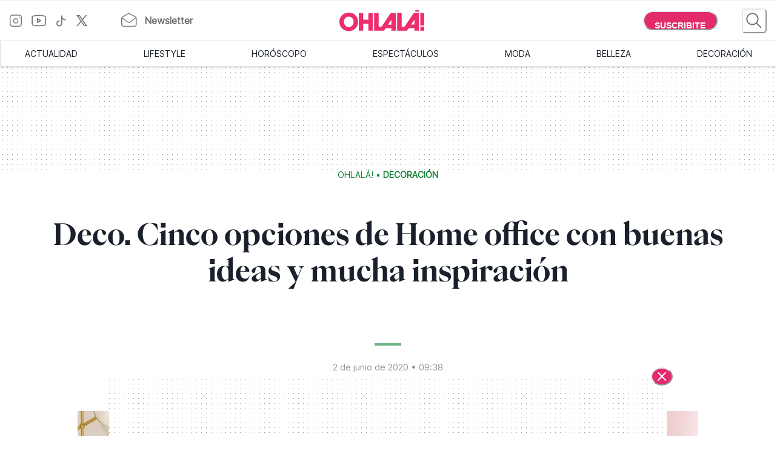

--- FILE ---
content_type: text/html; charset=utf-8
request_url: https://www.somosohlala.com/decoracion/deco-cinco-opciones-de-home-office-con-buenas-ideas-y-mucha-inspiracion-nid02062020
body_size: 57878
content:
<!DOCTYPE html><html lang="es"><head><meta name="viewport" content="width=device-width"/><meta charSet="utf-8"/><link rel="preload" href="https://bucket.somosohlala.com.ar/s3fs-public/styles/internal_480/public/3NPAZE6UWNBSHCKOKJA7ZULBAQ.jpg.webp?itok=cl6Nq8ct" as="image" media="(max-width: 480px)"/><link rel="preload" href="https://bucket.somosohlala.com.ar/s3fs-public/styles/internal_990/public/3NPAZE6UWNBSHCKOKJA7ZULBAQ.jpg.webp?itok=UV8VfsOh" as="image" media="(min-width: 480.1px) and (max-width: 990px)"/><link rel="preload" href="https://bucket.somosohlala.com.ar/s3fs-public/styles/internal_1250/public/3NPAZE6UWNBSHCKOKJA7ZULBAQ.jpg.webp?itok=alKLwXvJ" as="image" media="(min-width: 990.1px) and (max-width: 1200px)"/><link rel="preload" href="https://bucket.somosohlala.com.ar/s3fs-public/styles/internal_990/public/3NPAZE6UWNBSHCKOKJA7ZULBAQ.jpg.webp?itok=UV8VfsOh" as="image" media="(min-width: 1200.1px)"/><link rel="preload" href="/fonts/PPEiko-Bold.woff2" as="font" type="font/woff2" crossorigin="true"/><meta name="robots" content="max-video-preview:-1, max-image-preview:large"/><link rel="preconnect" href="https://www.googletagmanager.com"/><link rel="dns-prefetch" href="https://www.googletagmanager.com"/><link rel="preconnect" href="https://www.google-analytics.com"/><link rel="dns-prefetch" href="https://www.google-analytics.com"/><link rel="preconnect" href="https://tpc.googlesyndication.com"/><link rel="dns-prefetch" href="https://tpc.googlesyndication.com"/><link rel="preconnect" href="https://pagead2.googlesyndication.com"/><link rel="dns-prefetch" href="https://pagead2.googlesyndication.com"/><link rel="preconnect" href="https://www.googletagservices.com"/><link rel="dns-prefetch" href="https://www.googletagservices.com"/><link rel="preconnect" href="https://securepubads.g.doubleclick.net"/><link rel="dns-prefetch" href="https://securepubads.g.doubleclick.net"/><link rel="preconnect" href="https://sb.scorecardresearch.com"/><link rel="dns-prefetch" href="https://sb.scorecardresearch.com"/><script async="" src="https://securepubads.g.doubleclick.net/tag/js/gpt.js"></script><link rel="alternate" type="application/rss+xml" title="Home » Feed" href="https://www.somosohlala.com/feed/rss"/><script async="" src="https://functions.adnami.io/api/macro/adsm.macro.somosohlala.com.js"></script><title>Deco. Cinco opciones de Home office con buenas ideas y mucha inspiración - Ohlalá</title><meta name="description" content=""/><meta property="og:description" content=""/><meta name="title" content="Deco. Cinco opciones de Home office con buenas ideas y mucha inspiración - Ohlalá"/><meta property="og:title" content="Deco. Cinco opciones de Home office con buenas ideas y mucha inspiración - Ohlalá"/><meta property="og:url" content="https://somosohlala.com/decoracion/deco-cinco-opciones-de-home-office-con-buenas-ideas-y-mucha-inspiracion-nid02062020"/><meta property="og:image" content="https://bucket.somosohlala.com.ar/s3fs-public/styles/img_internal/public/3NPAZE6UWNBSHCKOKJA7ZULBAQ.jpg.webp?itok=cIxhZb1d"/><meta name="twitter:card" content="summary_large_image"/><meta name="twitter:description" content=""/><meta name="twitter:title" content="Deco. Cinco opciones de Home office con buenas ideas y mucha inspiración - Ohlalá"/><meta name="twitter:image" content="https://bucket.somosohlala.com.ar/s3fs-public/styles/img_internal/public/3NPAZE6UWNBSHCKOKJA7ZULBAQ.jpg.webp?itok=cIxhZb1d"/><link rel="icon" href="/favicon.ico"/><link rel="canonical" href="https://www.somosohlala.com/decoracion/deco-cinco-opciones-de-home-office-con-buenas-ideas-y-mucha-inspiracion-nid02062020"/><script async="" src="https://securepubads.g.doubleclick.net/tag/js/gpt.js"></script><meta name="next-head-count" content="39"/><meta name="next-font-preconnect"/><link rel="preload" href="/_next/static/css/d83e5bfd47771e4f.css" as="style"/><link rel="stylesheet" href="/_next/static/css/d83e5bfd47771e4f.css" data-n-g=""/><link rel="preload" href="/_next/static/css/8e04c1476e5c2fb8.css" as="style"/><link rel="stylesheet" href="/_next/static/css/8e04c1476e5c2fb8.css" data-n-p=""/><noscript data-n-css=""></noscript><script defer="" nomodule="" src="/_next/static/chunks/polyfills-5cd94c89d3acac5f.js"></script><script src="/_next/static/chunks/webpack-309fbebe2073f18c.js" defer=""></script><script src="/_next/static/chunks/framework-4729b95aa6cb8cde.js" defer=""></script><script src="/_next/static/chunks/main-59df2ff197fc2ca4.js" defer=""></script><script src="/_next/static/chunks/pages/_app-8ecc7c3fc90288c5.js" defer=""></script><script src="/_next/static/chunks/1507-296fe350731ef4af.js" defer=""></script><script src="/_next/static/chunks/7731-3b5ce7d2cbd1a149.js" defer=""></script><script src="/_next/static/chunks/5998-d74ce246ddf78b09.js" defer=""></script><script src="/_next/static/chunks/8168-031c5335ca701ca0.js" defer=""></script><script src="/_next/static/chunks/9382-8e956b6d55ca523c.js" defer=""></script><script src="/_next/static/chunks/4494-a028bd802e3baf4e.js" defer=""></script><script src="/_next/static/chunks/1852-74d69cca7406e682.js" defer=""></script><script src="/_next/static/chunks/1623-564a763560811d0d.js" defer=""></script><script src="/_next/static/chunks/466-2d4073b3051cf6ac.js" defer=""></script><script src="/_next/static/chunks/8653-dba4b89bf85bf3b8.js" defer=""></script><script src="/_next/static/chunks/6884-5a30df16f8f3eedf.js" defer=""></script><script src="/_next/static/chunks/7095-a6d55806cd7219ea.js" defer=""></script><script src="/_next/static/chunks/3168-0a5ddc678fdca4d1.js" defer=""></script><script src="/_next/static/chunks/1850-013dc7a308670615.js" defer=""></script><script src="/_next/static/chunks/3883-897f967bf734c31a.js" defer=""></script><script src="/_next/static/chunks/3569-ccaa22b07bc42451.js" defer=""></script><script src="/_next/static/chunks/7083-7eb1aaa3b16b39ac.js" defer=""></script><script src="/_next/static/chunks/902-0cc0d02785fabb39.js" defer=""></script><script src="/_next/static/chunks/8165-8a44389592a24e05.js" defer=""></script><script src="/_next/static/chunks/pages/%5Bn1%5D/%5Bn2%5D-180c5e8c74b76606.js" defer=""></script><script src="/_next/static/gJr7LHN7IF2stqu1uBybZ/_buildManifest.js" defer=""></script><script src="/_next/static/gJr7LHN7IF2stqu1uBybZ/_ssgManifest.js" defer=""></script><script src="/_next/static/gJr7LHN7IF2stqu1uBybZ/_middlewareManifest.js" defer=""></script></head><body><div id="__next"><noscript><img src="https://sb.scorecardresearch.com/p?c1=2&amp;c2=6906398&amp;cv=3.9.1&amp;cj=1"/></noscript><style data-emotion="css-global 15ixp93">:host,:root,[data-theme]{--chakra-ring-inset:var(--chakra-empty,/*!*/ /*!*/);--chakra-ring-offset-width:0px;--chakra-ring-offset-color:#fff;--chakra-ring-color:rgba(66, 153, 225, 0.6);--chakra-ring-offset-shadow:0 0 #0000;--chakra-ring-shadow:0 0 #0000;--chakra-space-x-reverse:0;--chakra-space-y-reverse:0;--chakra-colors-transparent:transparent;--chakra-colors-current:currentColor;--chakra-colors-black-00:000000;--chakra-colors-white-600:#FFF;--chakra-colors-white-900:#FFF;--chakra-colors-whiteAlpha-50:rgba(255, 255, 255, 0.04);--chakra-colors-whiteAlpha-100:rgba(255, 255, 255, 0.06);--chakra-colors-whiteAlpha-200:rgba(255, 255, 255, 0.08);--chakra-colors-whiteAlpha-300:rgba(255, 255, 255, 0.16);--chakra-colors-whiteAlpha-400:rgba(255, 255, 255, 0.24);--chakra-colors-whiteAlpha-500:rgba(255, 255, 255, 0.36);--chakra-colors-whiteAlpha-600:rgba(255, 255, 255, 0.48);--chakra-colors-whiteAlpha-700:rgba(255, 255, 255, 0.64);--chakra-colors-whiteAlpha-800:rgba(255, 255, 255, 0.80);--chakra-colors-whiteAlpha-900:rgba(255, 255, 255, 0.92);--chakra-colors-blackAlpha-50:rgba(0, 0, 0, 0.04);--chakra-colors-blackAlpha-100:rgba(0, 0, 0, 0.06);--chakra-colors-blackAlpha-200:rgba(0, 0, 0, 0.08);--chakra-colors-blackAlpha-300:rgba(0, 0, 0, 0.16);--chakra-colors-blackAlpha-400:rgba(0, 0, 0, 0.24);--chakra-colors-blackAlpha-500:rgba(0, 0, 0, 0.36);--chakra-colors-blackAlpha-600:rgba(0, 0, 0, 0.48);--chakra-colors-blackAlpha-700:rgba(0, 0, 0, 0.64);--chakra-colors-blackAlpha-800:rgba(0, 0, 0, 0.80);--chakra-colors-blackAlpha-900:rgba(0, 0, 0, 0.92);--chakra-colors-gray-50:#F7FAFC;--chakra-colors-gray-100:#EDF2F7;--chakra-colors-gray-200:#E2E8F0;--chakra-colors-gray-300:#CBD5E0;--chakra-colors-gray-400:#A0AEC0;--chakra-colors-gray-500:#718096;--chakra-colors-gray-600:#4A5568;--chakra-colors-gray-700:#2D3748;--chakra-colors-gray-800:#1A202C;--chakra-colors-gray-900:#171923;--chakra-colors-red-50:#FFF5F5;--chakra-colors-red-100:#FED7D7;--chakra-colors-red-200:#FEB2B2;--chakra-colors-red-300:#FC8181;--chakra-colors-red-400:#F56565;--chakra-colors-red-500:#E53E3E;--chakra-colors-red-600:#C53030;--chakra-colors-red-700:#9B2C2C;--chakra-colors-red-800:#822727;--chakra-colors-red-900:#63171B;--chakra-colors-orange-50:#FFFAF0;--chakra-colors-orange-100:#FEEBC8;--chakra-colors-orange-200:#FBD38D;--chakra-colors-orange-300:#F6AD55;--chakra-colors-orange-400:#ED8936;--chakra-colors-orange-500:#DD6B20;--chakra-colors-orange-600:#C05621;--chakra-colors-orange-700:#9C4221;--chakra-colors-orange-800:#7B341E;--chakra-colors-orange-900:#652B19;--chakra-colors-yellow-50:#FFFFF0;--chakra-colors-yellow-100:#FEFCBF;--chakra-colors-yellow-200:#FAF089;--chakra-colors-yellow-300:#F6E05E;--chakra-colors-yellow-400:#ECC94B;--chakra-colors-yellow-500:#D69E2E;--chakra-colors-yellow-600:#B7791F;--chakra-colors-yellow-700:#975A16;--chakra-colors-yellow-800:#744210;--chakra-colors-yellow-900:#5F370E;--chakra-colors-green-50:#F0FFF4;--chakra-colors-green-100:#C6F6D5;--chakra-colors-green-200:#9AE6B4;--chakra-colors-green-300:#68D391;--chakra-colors-green-400:#48BB78;--chakra-colors-green-500:#38A169;--chakra-colors-green-600:#2F855A;--chakra-colors-green-700:#276749;--chakra-colors-green-800:#22543D;--chakra-colors-green-900:#1C4532;--chakra-colors-teal-50:#E6FFFA;--chakra-colors-teal-100:#B2F5EA;--chakra-colors-teal-200:#81E6D9;--chakra-colors-teal-300:#4FD1C5;--chakra-colors-teal-400:#38B2AC;--chakra-colors-teal-500:#319795;--chakra-colors-teal-600:#2C7A7B;--chakra-colors-teal-700:#285E61;--chakra-colors-teal-800:#234E52;--chakra-colors-teal-900:#1D4044;--chakra-colors-blue-50:#ebf8ff;--chakra-colors-blue-100:#bee3f8;--chakra-colors-blue-200:#90cdf4;--chakra-colors-blue-300:#63b3ed;--chakra-colors-blue-400:#4299e1;--chakra-colors-blue-500:#3182ce;--chakra-colors-blue-600:#2b6cb0;--chakra-colors-blue-700:#2c5282;--chakra-colors-blue-800:#2a4365;--chakra-colors-blue-900:#1A365D;--chakra-colors-cyan-50:#EDFDFD;--chakra-colors-cyan-100:#C4F1F9;--chakra-colors-cyan-200:#9DECF9;--chakra-colors-cyan-300:#76E4F7;--chakra-colors-cyan-400:#0BC5EA;--chakra-colors-cyan-500:#00B5D8;--chakra-colors-cyan-600:#00A3C4;--chakra-colors-cyan-700:#0987A0;--chakra-colors-cyan-800:#086F83;--chakra-colors-cyan-900:#065666;--chakra-colors-purple-50:#FAF5FF;--chakra-colors-purple-100:#E9D8FD;--chakra-colors-purple-200:#D6BCFA;--chakra-colors-purple-300:#B794F4;--chakra-colors-purple-400:#9F7AEA;--chakra-colors-purple-500:#805AD5;--chakra-colors-purple-600:#6B46C1;--chakra-colors-purple-700:#553C9A;--chakra-colors-purple-800:#44337A;--chakra-colors-purple-900:#322659;--chakra-colors-pink-50:#FFF5F7;--chakra-colors-pink-100:#FED7E2;--chakra-colors-pink-200:#FBB6CE;--chakra-colors-pink-300:#F687B3;--chakra-colors-pink-400:#ED64A6;--chakra-colors-pink-500:#D53F8C;--chakra-colors-pink-600:#B83280;--chakra-colors-pink-700:#97266D;--chakra-colors-pink-800:#702459;--chakra-colors-pink-900:#521B41;--chakra-colors-linkedin-50:#E8F4F9;--chakra-colors-linkedin-100:#CFEDFB;--chakra-colors-linkedin-200:#9BDAF3;--chakra-colors-linkedin-300:#68C7EC;--chakra-colors-linkedin-400:#34B3E4;--chakra-colors-linkedin-500:#00A0DC;--chakra-colors-linkedin-600:#008CC9;--chakra-colors-linkedin-700:#0077B5;--chakra-colors-linkedin-800:#005E93;--chakra-colors-linkedin-900:#004471;--chakra-colors-facebook-50:#E8F4F9;--chakra-colors-facebook-100:#D9DEE9;--chakra-colors-facebook-200:#B7C2DA;--chakra-colors-facebook-300:#6482C0;--chakra-colors-facebook-400:#4267B2;--chakra-colors-facebook-500:#385898;--chakra-colors-facebook-600:#314E89;--chakra-colors-facebook-700:#29487D;--chakra-colors-facebook-800:#223B67;--chakra-colors-facebook-900:#1E355B;--chakra-colors-messenger-50:#D0E6FF;--chakra-colors-messenger-100:#B9DAFF;--chakra-colors-messenger-200:#A2CDFF;--chakra-colors-messenger-300:#7AB8FF;--chakra-colors-messenger-400:#2E90FF;--chakra-colors-messenger-500:#0078FF;--chakra-colors-messenger-600:#0063D1;--chakra-colors-messenger-700:#0052AC;--chakra-colors-messenger-800:#003C7E;--chakra-colors-messenger-900:#002C5C;--chakra-colors-whatsapp-50:#dffeec;--chakra-colors-whatsapp-100:#b9f5d0;--chakra-colors-whatsapp-200:#90edb3;--chakra-colors-whatsapp-300:#65e495;--chakra-colors-whatsapp-400:#3cdd78;--chakra-colors-whatsapp-500:#22c35e;--chakra-colors-whatsapp-600:#179848;--chakra-colors-whatsapp-700:#0c6c33;--chakra-colors-whatsapp-800:#01421c;--chakra-colors-whatsapp-900:#001803;--chakra-colors-twitter-50:#E5F4FD;--chakra-colors-twitter-100:#C8E9FB;--chakra-colors-twitter-200:#A8DCFA;--chakra-colors-twitter-300:#83CDF7;--chakra-colors-twitter-400:#57BBF5;--chakra-colors-twitter-500:#1DA1F2;--chakra-colors-twitter-600:#1A94DA;--chakra-colors-twitter-700:#1681BF;--chakra-colors-twitter-800:#136B9E;--chakra-colors-twitter-900:#0D4D71;--chakra-colors-telegram-50:#E3F2F9;--chakra-colors-telegram-100:#C5E4F3;--chakra-colors-telegram-200:#A2D4EC;--chakra-colors-telegram-300:#7AC1E4;--chakra-colors-telegram-400:#47A9DA;--chakra-colors-telegram-500:#0088CC;--chakra-colors-telegram-600:#007AB8;--chakra-colors-telegram-700:#006BA1;--chakra-colors-telegram-800:#005885;--chakra-colors-telegram-900:#003F5E;--chakra-colors-primary-200:#Fddfe5;--chakra-colors-primary-500:#F06695;--chakra-colors-primary-900:#E32B6C;--chakra-colors-neutral-200:#a8a8a8;--chakra-colors-neutral-300:#F4F4F4;--chakra-colors-neutral-500:#969696;--chakra-colors-neutral-600:#343434;--chakra-colors-neutral-650:#727272;--chakra-colors-neutral-700:#757575;--chakra-colors-latest-200:#FFEEEA;--chakra-colors-latest-500:#FCAF9D;--chakra-colors-latest-900:#EB522D;--chakra-colors-entertain-200:#FFE0F4;--chakra-colors-entertain-500:#E57EDB;--chakra-colors-entertain-900:#FD2EE8;--chakra-colors-squad-200:#FFF1D8;--chakra-colors-squad-500:#F7CD93;--chakra-colors-squad-900:#EDA22F;--chakra-colors-stories-200:#E3EEFF;--chakra-colors-stories-500:#89AAE2;--chakra-colors-stories-900:#427AD9;--chakra-colors-yogui-200:#F1EFFF;--chakra-colors-yogui-500:#A4A4DE;--chakra-colors-yogui-900:#6F66DB;--chakra-colors-susten-200:#D6F7D4;--chakra-colors-susten-500:#7CD079;--chakra-colors-susten-900:#159D41;--chakra-colors-empower-200:#F8EBFF;--chakra-colors-empower-500:#C796DD;--chakra-colors-empower-900:#8637BA;--chakra-colors-guide-200:#e6f2ff;--chakra-colors-guide-500:#c2ddfc;--chakra-colors-guide-700:#93c7ff;--chakra-colors-guide-900:#7dabd9;--chakra-colors-love-200:#dbfded;--chakra-colors-love-500:#9ddbbd;--chakra-colors-love-900:#5cbc8e;--chakra-colors-home-200:#dbfded;--chakra-colors-home-500:#9ddbbd;--chakra-colors-home-900:#5cbc8e;--chakra-colors-trend-200:#ffedf6;--chakra-colors-trend-500:#f08fbc;--chakra-colors-trend-900:#f04d98;--chakra-colors-makers-200:#fffadd;--chakra-colors-makers-500:#fcec96;--chakra-colors-makers-700:#F8D62C;--chakra-colors-makers-900:#E1B239;--chakra-colors-borderGrey-900:#E3E3E3;--chakra-colors-borderGrey-divider:#D2D2D2;--chakra-colors-grey-75:#757575;--chakra-colors-grey-f7:#F7F7F7;--chakra-colors-grey-F5:F5F5F5;--chakra-borders-none:0;--chakra-borders-1px:1px solid;--chakra-borders-2px:2px solid;--chakra-borders-4px:4px solid;--chakra-borders-8px:8px solid;--chakra-fonts-heading:PPEiko-Bold,sans-serif;--chakra-fonts-body:Inter-Regular,sans-serif;--chakra-fonts-mono:SFMono-Regular,Menlo,Monaco,Consolas,"Liberation Mono","Courier New",monospace;--chakra-fontSizes-3xs:0.45rem;--chakra-fontSizes-2xs:0.625rem;--chakra-fontSizes-xs:.667rem;--chakra-fontSizes-sm:0.875rem;--chakra-fontSizes-md:1.15rem;--chakra-fontSizes-lg:1.125rem;--chakra-fontSizes-xl:1.222rem;--chakra-fontSizes-2xl:1.444rem;--chakra-fontSizes-3xl:1.6rem;--chakra-fontSizes-4xl:1.875rem;--chakra-fontSizes-5xl:2rem;--chakra-fontSizes-6xl:2.222rem;--chakra-fontSizes-7xl:2.5rem;--chakra-fontSizes-8xl:6rem;--chakra-fontSizes-9xl:8rem;--chakra-fontSizes-tiny:.889rem;--chakra-fontSizes-base:1rem;--chakra-fontWeights-hairline:100;--chakra-fontWeights-thin:200;--chakra-fontWeights-light:300;--chakra-fontWeights-normal:400;--chakra-fontWeights-medium:500;--chakra-fontWeights-semibold:600;--chakra-fontWeights-bold:700;--chakra-fontWeights-extrabold:800;--chakra-fontWeights-black:900;--chakra-letterSpacings-tighter:-0.05em;--chakra-letterSpacings-tight:-0.025em;--chakra-letterSpacings-normal:0;--chakra-letterSpacings-wide:0.025em;--chakra-letterSpacings-wider:0.05em;--chakra-letterSpacings-widest:0.1em;--chakra-lineHeights-3:.75rem;--chakra-lineHeights-4:1rem;--chakra-lineHeights-5:1.25rem;--chakra-lineHeights-6:1.5rem;--chakra-lineHeights-7:1.75rem;--chakra-lineHeights-8:2rem;--chakra-lineHeights-9:2.25rem;--chakra-lineHeights-10:2.5rem;--chakra-lineHeights-normal:normal;--chakra-lineHeights-none:1;--chakra-lineHeights-shorter:1.25;--chakra-lineHeights-short:1.375;--chakra-lineHeights-base:1.5;--chakra-lineHeights-tall:1.625;--chakra-lineHeights-taller:2;--chakra-radii-none:0;--chakra-radii-sm:0.125rem;--chakra-radii-base:0.25rem;--chakra-radii-md:0.375rem;--chakra-radii-lg:0.5rem;--chakra-radii-xl:0.75rem;--chakra-radii-2xl:1rem;--chakra-radii-3xl:1.5rem;--chakra-radii-full:9999px;--chakra-space-1:0.25rem;--chakra-space-2:0.5rem;--chakra-space-3:0.75rem;--chakra-space-4:1rem;--chakra-space-5:1.25rem;--chakra-space-6:1.5rem;--chakra-space-7:1.75rem;--chakra-space-8:2rem;--chakra-space-9:2.25rem;--chakra-space-10:2.5rem;--chakra-space-12:3rem;--chakra-space-14:3.5rem;--chakra-space-16:4rem;--chakra-space-20:5rem;--chakra-space-24:6rem;--chakra-space-28:7rem;--chakra-space-32:8rem;--chakra-space-36:9rem;--chakra-space-40:10rem;--chakra-space-44:11rem;--chakra-space-48:12rem;--chakra-space-52:13rem;--chakra-space-56:14rem;--chakra-space-60:15rem;--chakra-space-64:16rem;--chakra-space-72:18rem;--chakra-space-80:20rem;--chakra-space-96:24rem;--chakra-space-px:1px;--chakra-space-0-5:0.125rem;--chakra-space-1-5:0.375rem;--chakra-space-2-5:0.625rem;--chakra-space-3-5:0.875rem;--chakra-shadows-xs:0 0 0 1px rgba(0, 0, 0, 0.05);--chakra-shadows-sm:0 1px 2px 0 rgba(0, 0, 0, 0.05);--chakra-shadows-base:0 1px 3px 0 rgba(0, 0, 0, 0.1),0 1px 2px 0 rgba(0, 0, 0, 0.06);--chakra-shadows-md:0 4px 6px -1px rgba(0, 0, 0, 0.1),0 2px 4px -1px rgba(0, 0, 0, 0.06);--chakra-shadows-lg:0 10px 15px -3px rgba(0, 0, 0, 0.1),0 4px 6px -2px rgba(0, 0, 0, 0.05);--chakra-shadows-xl:0 20px 25px -5px rgba(0, 0, 0, 0.1),0 10px 10px -5px rgba(0, 0, 0, 0.04);--chakra-shadows-2xl:0 25px 50px -12px rgba(0, 0, 0, 0.25);--chakra-shadows-outline:0 0 0 3px rgba(66, 153, 225, 0.6);--chakra-shadows-inner:inset 0 2px 4px 0 rgba(0,0,0,0.06);--chakra-shadows-none:none;--chakra-shadows-dark-lg:rgba(0, 0, 0, 0.1) 0px 0px 0px 1px,rgba(0, 0, 0, 0.2) 0px 5px 10px,rgba(0, 0, 0, 0.4) 0px 15px 40px;--chakra-sizes-1:0.25rem;--chakra-sizes-2:0.5rem;--chakra-sizes-3:0.75rem;--chakra-sizes-4:1rem;--chakra-sizes-5:1.25rem;--chakra-sizes-6:1.5rem;--chakra-sizes-7:1.75rem;--chakra-sizes-8:2rem;--chakra-sizes-9:2.25rem;--chakra-sizes-10:2.5rem;--chakra-sizes-12:3rem;--chakra-sizes-14:3.5rem;--chakra-sizes-16:4rem;--chakra-sizes-20:5rem;--chakra-sizes-24:6rem;--chakra-sizes-28:7rem;--chakra-sizes-32:8rem;--chakra-sizes-36:9rem;--chakra-sizes-40:10rem;--chakra-sizes-44:11rem;--chakra-sizes-48:12rem;--chakra-sizes-52:13rem;--chakra-sizes-56:14rem;--chakra-sizes-60:15rem;--chakra-sizes-64:16rem;--chakra-sizes-72:18rem;--chakra-sizes-80:20rem;--chakra-sizes-96:24rem;--chakra-sizes-px:1px;--chakra-sizes-0-5:0.125rem;--chakra-sizes-1-5:0.375rem;--chakra-sizes-2-5:0.625rem;--chakra-sizes-3-5:0.875rem;--chakra-sizes-max:max-content;--chakra-sizes-min:min-content;--chakra-sizes-full:100%;--chakra-sizes-3xs:14rem;--chakra-sizes-2xs:16rem;--chakra-sizes-xs:20rem;--chakra-sizes-sm:24rem;--chakra-sizes-md:28rem;--chakra-sizes-lg:32rem;--chakra-sizes-xl:36rem;--chakra-sizes-2xl:42rem;--chakra-sizes-3xl:48rem;--chakra-sizes-4xl:56rem;--chakra-sizes-5xl:64rem;--chakra-sizes-6xl:72rem;--chakra-sizes-7xl:80rem;--chakra-sizes-8xl:90rem;--chakra-sizes-prose:60ch;--chakra-sizes-container-sm:640px;--chakra-sizes-container-md:768px;--chakra-sizes-container-lg:1024px;--chakra-sizes-container-xl:1280px;--chakra-zIndices-hide:-1;--chakra-zIndices-auto:auto;--chakra-zIndices-base:0;--chakra-zIndices-docked:10;--chakra-zIndices-dropdown:1000;--chakra-zIndices-sticky:1100;--chakra-zIndices-banner:1200;--chakra-zIndices-overlay:1300;--chakra-zIndices-modal:1400;--chakra-zIndices-popover:1500;--chakra-zIndices-skipLink:1600;--chakra-zIndices-toast:1700;--chakra-zIndices-tooltip:1800;--chakra-transition-property-common:background-color,border-color,color,fill,stroke,opacity,box-shadow,transform;--chakra-transition-property-colors:background-color,border-color,color,fill,stroke;--chakra-transition-property-dimensions:width,height;--chakra-transition-property-position:left,right,top,bottom;--chakra-transition-property-background:background-color,background-image,background-position;--chakra-transition-easing-ease-in:cubic-bezier(0.4, 0, 1, 1);--chakra-transition-easing-ease-out:cubic-bezier(0, 0, 0.2, 1);--chakra-transition-easing-ease-in-out:cubic-bezier(0.4, 0, 0.2, 1);--chakra-transition-duration-ultra-fast:50ms;--chakra-transition-duration-faster:100ms;--chakra-transition-duration-fast:150ms;--chakra-transition-duration-normal:200ms;--chakra-transition-duration-slow:300ms;--chakra-transition-duration-slower:400ms;--chakra-transition-duration-ultra-slow:500ms;--chakra-blur-none:0;--chakra-blur-sm:4px;--chakra-blur-base:8px;--chakra-blur-md:12px;--chakra-blur-lg:16px;--chakra-blur-xl:24px;--chakra-blur-2xl:40px;--chakra-blur-3xl:64px;--chakra-breakpoints-base:0em;--chakra-breakpoints-sm:0px;--chakra-breakpoints-md:990px;--chakra-breakpoints-lg:1200px;--chakra-breakpoints-xl:80em;--chakra-breakpoints-2xl:96em;}.chakra-ui-light :host:not([data-theme]),.chakra-ui-light :root:not([data-theme]),.chakra-ui-light [data-theme]:not([data-theme]),[data-theme=light] :host:not([data-theme]),[data-theme=light] :root:not([data-theme]),[data-theme=light] [data-theme]:not([data-theme]),:host[data-theme=light],:root[data-theme=light],[data-theme][data-theme=light]{--chakra-colors-chakra-body-text:var(--chakra-colors-gray-800);--chakra-colors-chakra-body-bg:white;--chakra-colors-chakra-border-color:var(--chakra-colors-gray-200);--chakra-colors-chakra-inverse-text:white;--chakra-colors-chakra-subtle-bg:var(--chakra-colors-gray-100);--chakra-colors-chakra-subtle-text:var(--chakra-colors-gray-600);--chakra-colors-chakra-placeholder-color:var(--chakra-colors-gray-500);}.chakra-ui-dark :host:not([data-theme]),.chakra-ui-dark :root:not([data-theme]),.chakra-ui-dark [data-theme]:not([data-theme]),[data-theme=dark] :host:not([data-theme]),[data-theme=dark] :root:not([data-theme]),[data-theme=dark] [data-theme]:not([data-theme]),:host[data-theme=dark],:root[data-theme=dark],[data-theme][data-theme=dark]{--chakra-colors-chakra-body-text:var(--chakra-colors-whiteAlpha-900);--chakra-colors-chakra-body-bg:var(--chakra-colors-gray-800);--chakra-colors-chakra-border-color:var(--chakra-colors-whiteAlpha-300);--chakra-colors-chakra-inverse-text:var(--chakra-colors-gray-800);--chakra-colors-chakra-subtle-bg:var(--chakra-colors-gray-700);--chakra-colors-chakra-subtle-text:var(--chakra-colors-gray-400);--chakra-colors-chakra-placeholder-color:var(--chakra-colors-whiteAlpha-400);}</style><style data-emotion="css-global fubdgu">html{line-height:1.5;-webkit-text-size-adjust:100%;font-family:system-ui,sans-serif;-webkit-font-smoothing:antialiased;text-rendering:optimizeLegibility;-moz-osx-font-smoothing:grayscale;touch-action:manipulation;}body{position:relative;min-height:100%;margin:0;font-feature-settings:"kern";}:where(*, *::before, *::after){border-width:0;border-style:solid;box-sizing:border-box;word-wrap:break-word;}main{display:block;}hr{border-top-width:1px;box-sizing:content-box;height:0;overflow:visible;}:where(pre, code, kbd,samp){font-family:SFMono-Regular,Menlo,Monaco,Consolas,monospace;font-size:1em;}a{background-color:transparent;color:inherit;-webkit-text-decoration:inherit;text-decoration:inherit;}abbr[title]{border-bottom:none;-webkit-text-decoration:underline;text-decoration:underline;-webkit-text-decoration:underline dotted;-webkit-text-decoration:underline dotted;text-decoration:underline dotted;}:where(b, strong){font-weight:bold;}small{font-size:80%;}:where(sub,sup){font-size:75%;line-height:0;position:relative;vertical-align:baseline;}sub{bottom:-0.25em;}sup{top:-0.5em;}img{border-style:none;}:where(button, input, optgroup, select, textarea){font-family:inherit;font-size:100%;line-height:1.15;margin:0;}:where(button, input){overflow:visible;}:where(button, select){text-transform:none;}:where(
          button::-moz-focus-inner,
          [type="button"]::-moz-focus-inner,
          [type="reset"]::-moz-focus-inner,
          [type="submit"]::-moz-focus-inner
        ){border-style:none;padding:0;}fieldset{padding:0.35em 0.75em 0.625em;}legend{box-sizing:border-box;color:inherit;display:table;max-width:100%;padding:0;white-space:normal;}progress{vertical-align:baseline;}textarea{overflow:auto;}:where([type="checkbox"], [type="radio"]){box-sizing:border-box;padding:0;}input[type="number"]::-webkit-inner-spin-button,input[type="number"]::-webkit-outer-spin-button{-webkit-appearance:none!important;}input[type="number"]{-moz-appearance:textfield;}input[type="search"]{-webkit-appearance:textfield;outline-offset:-2px;}input[type="search"]::-webkit-search-decoration{-webkit-appearance:none!important;}::-webkit-file-upload-button{-webkit-appearance:button;font:inherit;}details{display:block;}summary{display:-webkit-box;display:-webkit-list-item;display:-ms-list-itembox;display:list-item;}template{display:none;}[hidden]{display:none!important;}:where(
          blockquote,
          dl,
          dd,
          h1,
          h2,
          h3,
          h4,
          h5,
          h6,
          hr,
          figure,
          p,
          pre
        ){margin:0;}button{background:transparent;padding:0;}fieldset{margin:0;padding:0;}:where(ol, ul){margin:0;padding:0;}textarea{resize:vertical;}:where(button, [role="button"]){cursor:pointer;}button::-moz-focus-inner{border:0!important;}table{border-collapse:collapse;}:where(h1, h2, h3, h4, h5, h6){font-size:inherit;font-weight:inherit;}:where(button, input, optgroup, select, textarea){padding:0;line-height:inherit;color:inherit;}:where(img, svg, video, canvas, audio, iframe, embed, object){display:block;}:where(img, video){max-width:100%;height:auto;}[data-js-focus-visible] :focus:not([data-focus-visible-added]):not(
          [data-focus-visible-disabled]
        ){outline:none;box-shadow:none;}select::-ms-expand{display:none;}:root,:host{--chakra-vh:100vh;}@supports (height: -webkit-fill-available){:root,:host{--chakra-vh:-webkit-fill-available;}}@supports (height: -moz-fill-available){:root,:host{--chakra-vh:-moz-fill-available;}}@supports (height: 100dvh){:root,:host{--chakra-vh:100dvh;}}</style><style data-emotion="css-global 1nmrexf">body{font-family:var(--chakra-fonts-body);color:var(--chakra-colors-chakra-body-text);background:var(--chakra-colors-chakra-body-bg);transition-property:background-color;transition-duration:var(--chakra-transition-duration-normal);line-height:var(--chakra-lineHeights-base);}*::-webkit-input-placeholder{color:var(--chakra-colors-chakra-placeholder-color);}*::-moz-placeholder{color:var(--chakra-colors-chakra-placeholder-color);}*:-ms-input-placeholder{color:var(--chakra-colors-chakra-placeholder-color);}*::placeholder{color:var(--chakra-colors-chakra-placeholder-color);}*,*::before,::after{border-color:var(--chakra-colors-chakra-border-color);}html{font-size:16px;}</style><div><div style="display:none"><img src="https://bucket.somosohlala.com.ar/s3fs-public/styles/img_internal/public/3NPAZE6UWNBSHCKOKJA7ZULBAQ.jpg.webp?itok=cIxhZb1d"/></div><style data-emotion="css n9bbf8">.css-n9bbf8{position:-webkit-sticky;position:sticky;top:0px;background:white;z-index:1300;}</style><div class="css-n9bbf8"><div></div><div></div><div><style data-emotion="css 1csf2un">.css-1csf2un{height:50px;width:100%;background-color:#ffffff;background-repeat:repeat;-webkit-background-position:center;background-position:center;-webkit-background-size:8px 8px;background-size:8px 8px;-webkit-box-pack:center;-ms-flex-pack:center;-webkit-justify-content:center;justify-content:center;-webkit-align-items:center;-webkit-box-align:center;-ms-flex-align:center;align-items:center;display:-webkit-box;display:-webkit-flex;display:-ms-flexbox;display:flex;overflow:hidden;}@media screen and (min-width: 990px){.css-1csf2un{display:none;}}</style><div style="background-image:url(&quot;data:image/svg+xml,%3Csvg width=&#x27;8&#x27; height=&#x27;8&#x27; viewBox=&#x27;0 0 8 8&#x27; fill=&#x27;none&#x27; xmlns=&#x27;http://www.w3.org/2000/svg&#x27;%3E%3Crect width=&#x27;1&#x27; height=&#x27;1&#x27; fill=&#x27;%239A9A9A&#x27;/%3E%3C/svg%3E&quot;)" class="AdFlexbox css-1csf2un"></div></div><style data-emotion="css 1461x0r">.css-1461x0r{display:-webkit-box;display:-webkit-flex;display:-ms-flexbox;display:flex;width:100%;-webkit-flex-direction:column;-ms-flex-direction:column;flex-direction:column;-webkit-align-items:center;-webkit-box-align:center;-ms-flex-align:center;align-items:center;position:-webkit-sticky;position:sticky;top:0px;background:white;box-shadow:0 0 5px 2px rgba(0,0,0, .09);z-index:1000;}</style><header class="css-1461x0r"><style data-emotion="css 1hrvdrg">.css-1hrvdrg{display:-webkit-box;display:-webkit-flex;display:-ms-flexbox;display:flex;width:100%;max-width:1250px;-webkit-box-pack:start;-ms-flex-pack:start;-webkit-justify-content:flex-start;justify-content:flex-start;padding-top:10px;padding-bottom:10px;-webkit-padding-start:10px;padding-inline-start:10px;-webkit-padding-end:10px;padding-inline-end:10px;position:relative;}@media screen and (min-width: 990px){.css-1hrvdrg{-webkit-box-pack:justify;-webkit-justify-content:space-between;justify-content:space-between;padding-top:8px;padding-bottom:8px;-webkit-padding-start:30px;padding-inline-start:30px;-webkit-padding-end:30px;padding-inline-end:30px;}}@media screen and (min-width: 1200px){.css-1hrvdrg{-webkit-padding-start:0px;padding-inline-start:0px;-webkit-padding-end:0px;padding-inline-end:0px;}}</style><div class="css-1hrvdrg"><style data-emotion="css q1z7w">.css-q1z7w{display:none;position:relative;width:185px;}@media screen and (min-width: 990px){.css-q1z7w{display:-webkit-box;display:-webkit-flex;display:-ms-flexbox;display:flex;}}</style><div class="css-q1z7w"><style data-emotion="css 1gqvgg8">.css-1gqvgg8{display:none;position:absolute;top:0px;bottom:0px;-webkit-transition:all 1s;transition:all 1s;left:0px;}@media screen and (min-width: 990px){.css-1gqvgg8{display:-webkit-box;display:-webkit-flex;display:-ms-flexbox;display:flex;}}</style><div class="css-1gqvgg8"><style data-emotion="css l1unk5">.css-l1unk5{display:-webkit-box;display:-webkit-flex;display:-ms-flexbox;display:flex;-webkit-flex-direction:row;-ms-flex-direction:row;flex-direction:row;-webkit-align-items:center;-webkit-box-align:center;-ms-flex-align:center;align-items:center;color:var(--chakra-colors-neutral-700);width:auto;-webkit-box-pack:space-evenly;-ms-flex-pack:space-evenly;-webkit-justify-content:space-evenly;justify-content:space-evenly;}</style><div class="css-l1unk5"><a target="_blank" aria-label="Ir a Instagram" title="Instagram" href="https://www.instagram.com/somosohlala/"><style data-emotion="css v0fuya">.css-v0fuya{display:-webkit-box;display:-webkit-flex;display:-ms-flexbox;display:flex;-webkit-align-items:center;-webkit-box-align:center;-ms-flex-align:center;align-items:center;-webkit-box-pack:center;-ms-flex-pack:center;-webkit-justify-content:center;justify-content:center;margin-right:15px;max-height:24px;max-width:24px;cursor:pointer;margin-bottom:0px;}@media screen and (min-width: 990px){.css-v0fuya{max-height:24px;max-width:24px;}}.css-v0fuya:hover,.css-v0fuya[data-hover]{color:var(--chakra-colors-primary-900);}</style><div class="css-v0fuya"><style data-emotion="css 1bshclw">.css-1bshclw{display:inline-block;line-height:1em;-webkit-flex-shrink:0;-ms-flex-negative:0;flex-shrink:0;color:currentColor;vertical-align:middle;fill:none;width:22px;height:20px;}</style><svg viewBox="0 0 28 27" focusable="false" class="chakra-icon css-1bshclw" title="Seguinos en Instagram"><path d="M21.5002 7.50033V6.50033M6.6433 1.23828H21.5004C24.2356 1.23828 26.4528 3.45554 26.4528 6.19066V21.0478C26.4528 23.7829 24.2356 26.0002 21.5004 26.0002H6.6433C3.90817 26.0002 1.69092 23.7829 1.69092 21.0478V6.19066C1.69092 3.45554 3.90817 1.23828 6.6433 1.23828ZM14 18.9528C11.2648 18.9528 9.04757 16.7355 9.04757 14.0004C9.04757 11.2653 11.2648 9.04804 14 9.04804C16.7351 9.04804 18.9524 11.2653 18.9524 14.0004C18.9524 16.7355 16.7351 18.9528 14 18.9528Z" stroke="currentColor" stroke-width="2" stroke-linecap="round"></path></svg></div></a><a target="_blank" aria-label="Ir a YouTube" title="YouTube" href="https://www.youtube.com/channel/UCWm1M6xBClBxJhhAOSqPj0g?app=desktop"><div class="css-v0fuya"><style data-emotion="css az01hh">.css-az01hh{display:inline-block;line-height:1em;-webkit-flex-shrink:0;-ms-flex-negative:0;flex-shrink:0;color:currentColor;vertical-align:middle;width:30px;height:22px;fill:none;}</style><svg viewBox="0 0 30 27" focusable="false" class="chakra-icon css-az01hh" title="Revista Ohlalá Youtube"><path d="M3.93438 22.9374L3.74501 23.9193H3.74501L3.93438 22.9374ZM26.0653 22.9374L26.2547 23.9193L26.0653 22.9374ZM26.2172 4.24652L26.4196 3.26721L26.2172 4.24652ZM3.78244 4.24652L3.9848 5.22583L3.78244 4.24652ZM12.3332 9.64293L12.834 8.77736C12.5246 8.59836 12.1432 8.5981 11.8336 8.77667C11.5239 8.95524 11.3332 9.2855 11.3332 9.64293H12.3332ZM12.3332 17.3572H11.3332C11.3332 17.7146 11.5239 18.0449 11.8336 18.2235C12.1432 18.402 12.5246 18.4018 12.834 18.2228L12.3332 17.3572ZM18.9998 13.5001L19.5006 14.3656C19.8096 14.1869 19.9998 13.857 19.9998 13.5001C19.9998 13.1431 19.8096 12.8133 19.5006 12.6345L18.9998 13.5001ZM0.666504 6.77043V20.2699H2.6665V6.77043H0.666504ZM29.3332 20.2699V6.77043H27.3332V20.2699H29.3332ZM3.74501 23.9193C11.1747 25.3522 18.8249 25.3522 26.2547 23.9193L25.8759 21.9555C18.6964 23.3402 11.3033 23.3402 4.12375 21.9555L3.74501 23.9193ZM26.4196 3.26721C18.8918 1.71171 11.1079 1.71171 3.58009 3.26721L3.9848 5.22583C11.2456 3.7255 18.754 3.7255 26.0149 5.22583L26.4196 3.26721ZM29.3332 6.77043C29.3332 5.05483 28.0942 3.61323 26.4196 3.26721L26.0149 5.22583C26.8087 5.38986 27.3332 6.05175 27.3332 6.77043H29.3332ZM27.3332 20.2699C27.3332 21.0626 26.7488 21.7872 25.8759 21.9555L26.2547 23.9193C28.0192 23.579 29.3332 22.0707 29.3332 20.2699H27.3332ZM0.666504 20.2699C0.666504 22.0707 1.98049 23.579 3.74501 23.9193L4.12375 21.9555C3.25092 21.7872 2.6665 21.0626 2.6665 20.2699H0.666504ZM2.6665 6.77043C2.6665 6.05175 3.19099 5.38986 3.9848 5.22583L3.58009 3.26721C1.9055 3.61323 0.666504 5.05484 0.666504 6.77043H2.6665ZM11.3332 9.64293V17.3572H13.3332V9.64293H11.3332ZM12.834 18.2228L19.5006 14.3656L18.499 12.6345L11.8324 16.4916L12.834 18.2228ZM19.5006 12.6345L12.834 8.77736L11.8324 10.5085L18.499 14.3656L19.5006 12.6345Z" fill="currentColor"></path></svg></div></a><a target="_blank" aria-label="Ir a TikTok" title="TikTok" href="https://www.tiktok.com/@revistaohlala"><div class="css-v0fuya"><style data-emotion="css 1kaqmhb">.css-1kaqmhb{display:inline-block;line-height:1em;-webkit-flex-shrink:0;-ms-flex-negative:0;flex-shrink:0;color:currentColor;vertical-align:middle;fill:none;width:19px;height:20px;}</style><svg viewBox="0 0 28 27" focusable="false" class="chakra-icon css-1kaqmhb" title="Revista Ohlalá Tiktok"><path d="M17.3213 2C17.3213 1.30964 16.7616 0.75 16.0713 0.75C15.3809 0.75 14.8213 1.30964 14.8213 2H17.3213ZM10.1189 15.75C10.8092 15.75 11.3689 15.1904 11.3689 14.5C11.3689 13.8096 10.8092 13.25 10.1189 13.25V15.75ZM24.9998 12.7738C25.6902 12.7738 26.2498 12.2142 26.2498 11.5238C26.2498 10.8335 25.6902 10.2738 24.9998 10.2738V12.7738ZM17.3213 2.59524C17.3213 1.90488 16.7616 1.34524 16.0713 1.34524C15.3809 1.34524 14.8213 1.90488 14.8213 2.59524H17.3213ZM14.8213 2V20.4524H17.3213V2H14.8213ZM10.1189 25.1548C7.52183 25.1548 5.4165 23.0494 5.4165 20.4524H2.9165C2.9165 24.4301 6.14112 27.6548 10.1189 27.6548V25.1548ZM14.8213 20.4524C14.8213 23.0494 12.7159 25.1548 10.1189 25.1548V27.6548C14.0966 27.6548 17.3213 24.4301 17.3213 20.4524H14.8213ZM10.1189 13.25C6.14112 13.25 2.9165 16.4746 2.9165 20.4524H5.4165C5.4165 17.8553 7.52183 15.75 10.1189 15.75V13.25ZM24.9998 10.2738C20.7591 10.2738 17.3213 6.836 17.3213 2.59524H14.8213C14.8213 8.21671 19.3784 12.7738 24.9998 12.7738V10.2738Z" fill="currentColor"></path></svg></div></a><a target="_blank" aria-label="Ir a X" title="X" href="https://twitter.com/SomosOHLALA"><div class="css-v0fuya"><style data-emotion="css me87z0">.css-me87z0{display:inline-block;line-height:1em;-webkit-flex-shrink:0;-ms-flex-negative:0;flex-shrink:0;color:currentColor;vertical-align:middle;width:20px;height:20px;fill:none;}</style><svg viewBox="0 0 20 20" focusable="false" class="chakra-icon css-me87z0" title="Revista Ohlalá X"><path fill-rule="evenodd" clip-rule="evenodd" d="M6.71638 1H1.09066L2.58323 3.19554L7.87061 10.9709L1 19.0653H3.12919L8.81893 12.3655L12.9596 18.4553L13.3746 19.065H19.0002L17.5079 16.8698L11.9429 8.68651L18.4703 1.00006H16.3413L15.0296 2.53744L10.9944 7.29133L6.71638 1ZM9.87996 8.60407L5.84067 2.66381H4.22887L9.18139 9.94711L9.82305 10.8904L14.25 17.4012H15.862L10.8285 9.99872L10.8283 9.99899L9.87967 8.60441L9.87996 8.60407Z" fill="currentColor"></path></svg></div></a></div><style data-emotion="css 1ecc1qo">.css-1ecc1qo{display:-webkit-box;display:-webkit-flex;display:-ms-flexbox;display:flex;margin-left:min(calc(10px + 2vw), 60px);}</style><div class="css-1ecc1qo"><style data-emotion="css x9t17p">.css-x9t17p{display:-webkit-box;display:-webkit-flex;display:-ms-flexbox;display:flex;color:var(--chakra-colors-neutral-700);font-weight:700;-webkit-align-items:center;-webkit-box-align:center;-ms-flex-align:center;align-items:center;cursor:pointer;}.css-x9t17p:hover,.css-x9t17p[data-hover]{color:var(--chakra-colors-primary-900);}</style><div class="css-x9t17p"><style data-emotion="css lvyu5j">.css-lvyu5j{margin-right:10px;}</style><span class="css-lvyu5j"><style data-emotion="css 1wedwmu">.css-1wedwmu{width:32px;height:32px;display:inline-block;line-height:1em;-webkit-flex-shrink:0;-ms-flex-negative:0;flex-shrink:0;color:currentColor;vertical-align:middle;fill:none;}</style><svg viewBox="0 0 24 24" focusable="false" class="chakra-icon css-1wedwmu"><path d="M4.56055 9.00005L10.7605 13.65C11.8272 14.45 13.2939 14.45 14.3605 13.65L20.5605 9" stroke="currentColor" stroke-width="1" stroke-linecap="round" stroke-linejoin="round"></path><path d="M3.56055 9.17681C3.56055 8.45047 3.95433 7.78123 4.58926 7.42849L11.5893 3.5396C12.1933 3.20402 12.9278 3.20402 13.5318 3.5396L20.5318 7.42849C21.1668 7.78123 21.5605 8.45047 21.5605 9.17681V17C21.5605 18.1046 20.6651 19 19.5605 19H5.56055C4.45598 19 3.56055 18.1046 3.56055 17V9.17681Z" stroke="currentColor" stroke-width="1" stroke-linecap="round"></path></svg></span>Newsletter<!-- --></div></div></div></div><style data-emotion="css 11ketrb">.css-11ketrb{display:-webkit-box;display:-webkit-flex;display:-ms-flexbox;display:flex;}@media screen and (min-width: 990px){.css-11ketrb{display:none;}}</style><div class="css-11ketrb"><style data-emotion="css 2ndthb">.css-2ndthb{display:-webkit-inline-box;display:-webkit-inline-flex;display:-ms-inline-flexbox;display:inline-flex;-webkit-appearance:none;-moz-appearance:none;-ms-appearance:none;appearance:none;-webkit-align-items:center;-webkit-box-align:center;-ms-flex-align:center;align-items:center;-webkit-box-pack:center;-ms-flex-pack:center;-webkit-justify-content:center;justify-content:center;-webkit-user-select:none;-moz-user-select:none;-ms-user-select:none;user-select:none;position:relative;white-space:nowrap;vertical-align:baseline;outline:2px solid transparent;outline-offset:2px;line-height:var(--chakra-lineHeights-normal);border-radius:var(--chakra-radii-md);font-weight:var(--chakra-fontWeights-semibold);transition-property:var(--chakra-transition-property-common);transition-duration:var(--chakra-transition-duration-normal);height:auto;min-width:var(--chakra-sizes-10);font-size:var(--chakra-fontSizes-md);-webkit-padding-start:var(--chakra-space-4);padding-inline-start:var(--chakra-space-4);-webkit-padding-end:var(--chakra-space-4);padding-inline-end:var(--chakra-space-4);padding:0px;color:#757575;}.css-2ndthb:focus-visible,.css-2ndthb[data-focus-visible]{box-shadow:var(--chakra-shadows-outline);}.css-2ndthb:disabled,.css-2ndthb[disabled],.css-2ndthb[aria-disabled=true],.css-2ndthb[data-disabled]{opacity:0.4;cursor:not-allowed;box-shadow:var(--chakra-shadows-none);}.css-2ndthb:active,.css-2ndthb[data-active]{color:var(--chakra-colors-gray-700);}.css-2ndthb:hover,.css-2ndthb[data-hover]{color:var(--chakra-colors-primary-900);}</style><button type="button" class="chakra-button css-2ndthb" aria-label="Menu"><style data-emotion="css 1hyates">.css-1hyates{display:inline-block;line-height:1em;-webkit-flex-shrink:0;-ms-flex-negative:0;flex-shrink:0;color:currentColor;vertical-align:middle;width:18px;height:13px;fill:none;}</style><svg viewBox="0 0 18 13" focusable="false" class="chakra-icon css-1hyates"><path d="M1 6.25H17" stroke="currentColor" stroke-width="2" stroke-linecap="round" stroke-linejoin="round"></path><path d="M1 1.25H17" stroke="currentColor" stroke-width="2" stroke-linecap="round" stroke-linejoin="round"></path><path d="M1 11.25H17" stroke="currentColor" stroke-width="2" stroke-linecap="round" stroke-linejoin="round"></path></svg></button></div><style data-emotion="css 70qvj9">.css-70qvj9{display:-webkit-box;display:-webkit-flex;display:-ms-flexbox;display:flex;-webkit-align-items:center;-webkit-box-align:center;-ms-flex-align:center;align-items:center;}</style><div class="css-70qvj9"><div class="chakra-text css-0"><a title="Revista Ohlalá" style="background-image:url(/images/ohlalaheader.svg);background-repeat:no-repeat;background-size:contain;background-position:center;display:block;width:140px;height:50px" href="https://www.somosohlala.com/"><span style="display:none">Ohlala! - Comunidad creada por y para mujeres poderosas</span></a></div></div><style data-emotion="css wywwbf">.css-wywwbf{display:-webkit-box;display:-webkit-flex;display:-ms-flexbox;display:flex;margin-left:auto;-webkit-align-items:center;-webkit-box-align:center;-ms-flex-align:center;align-items:center;-webkit-box-pack:end;-ms-flex-pack:end;-webkit-justify-content:flex-end;justify-content:flex-end;}@media screen and (min-width: 990px){.css-wywwbf{margin-left:0px;}}</style><div class="css-wywwbf"><style data-emotion="css hf34tt">.css-hf34tt{border-radius:40px;background:var(--chakra-colors-primary-900);height:32px;color:white;font-weight:600;font-size:var(--chakra-fontSizes-sm);-webkit-padding-start:1.11rem;padding-inline-start:1.11rem;-webkit-padding-end:1.11rem;padding-inline-end:1.11rem;display:none;}@media screen and (min-width: 990px){.css-hf34tt{border-radius:24.5px;display:block;}}</style><button aria-label="Boton para Suscribirse" class="css-hf34tt"><a title="Boton de Suscribite" href="https://www.contacto.lanacion.com.ar/org-suscribirse-print-ohlala" rel="noreferrer" target="_blank"><p class="chakra-text css-0">SUSCRIBITE</p></a></button><style data-emotion="css l4no0o">.css-l4no0o{display:-webkit-box;display:-webkit-flex;display:-ms-flexbox;display:flex;margin-right:24px;}@media screen and (min-width: 0em){.css-l4no0o{margin-right:0px;}}@media screen and (min-width: 990px){.css-l4no0o{display:none;}}</style><div class="css-l4no0o"><div class="css-x9t17p"><span class="css-lvyu5j"><svg viewBox="0 0 24 24" focusable="false" class="chakra-icon css-1wedwmu"><path d="M4.56055 9.00005L10.7605 13.65C11.8272 14.45 13.2939 14.45 14.3605 13.65L20.5605 9" stroke="currentColor" stroke-width="1" stroke-linecap="round" stroke-linejoin="round"></path><path d="M3.56055 9.17681C3.56055 8.45047 3.95433 7.78123 4.58926 7.42849L11.5893 3.5396C12.1933 3.20402 12.9278 3.20402 13.5318 3.5396L20.5318 7.42849C21.1668 7.78123 21.5605 8.45047 21.5605 9.17681V17C21.5605 18.1046 20.6651 19 19.5605 19H5.56055C4.45598 19 3.56055 18.1046 3.56055 17V9.17681Z" stroke="currentColor" stroke-width="1" stroke-linecap="round"></path></svg></span>Newsletter<!-- --></div></div><style data-emotion="css wy4qis">.css-wy4qis{-webkit-appearance:none;-moz-appearance:none;-ms-appearance:none;appearance:none;-webkit-align-items:center;-webkit-box-align:center;-ms-flex-align:center;align-items:center;-webkit-box-pack:center;-ms-flex-pack:center;-webkit-justify-content:center;justify-content:center;-webkit-user-select:none;-moz-user-select:none;-ms-user-select:none;user-select:none;position:relative;white-space:nowrap;vertical-align:baseline;outline:2px solid transparent;outline-offset:2px;line-height:var(--chakra-lineHeights-normal);border-radius:var(--chakra-radii-md);font-weight:var(--chakra-fontWeights-semibold);transition-property:var(--chakra-transition-property-common);transition-duration:var(--chakra-transition-duration-normal);height:auto;min-width:var(--chakra-sizes-10);font-size:var(--chakra-fontSizes-md);-webkit-padding-start:var(--chakra-space-4);padding-inline-start:var(--chakra-space-4);-webkit-padding-end:var(--chakra-space-4);padding-inline-end:var(--chakra-space-4);padding:0px;color:#757575;margin-left:40px;display:none;}.css-wy4qis:focus-visible,.css-wy4qis[data-focus-visible]{box-shadow:var(--chakra-shadows-outline);}.css-wy4qis:disabled,.css-wy4qis[disabled],.css-wy4qis[aria-disabled=true],.css-wy4qis[data-disabled]{opacity:0.4;cursor:not-allowed;box-shadow:var(--chakra-shadows-none);}.css-wy4qis:active,.css-wy4qis[data-active]{color:var(--chakra-colors-gray-700);}.css-wy4qis:hover,.css-wy4qis[data-hover]{color:var(--chakra-colors-primary-900);}@media screen and (min-width: 990px){.css-wy4qis{display:-webkit-inline-box;display:-webkit-inline-flex;display:-ms-inline-flexbox;display:inline-flex;}}</style><button type="button" class="chakra-button css-wy4qis" aria-label="Buscar"><style data-emotion="css q4e0yr">.css-q4e0yr{display:inline-block;line-height:1em;-webkit-flex-shrink:0;-ms-flex-negative:0;flex-shrink:0;color:currentColor;vertical-align:middle;width:37px;height:37px;fill:none;}</style><svg viewBox="0 0 37 37" focusable="false" class="chakra-icon css-q4e0yr"><circle cx="15.4167" cy="15.417" r="9.25" stroke="currentColor" stroke-width="2" stroke-linecap="round" stroke-linejoin="round"></circle><path d="M22.3542 22.3545L29.2917 29.292" stroke="currentColor" stroke-width="2" stroke-linecap="round" stroke-linejoin="round"></path></svg></button></div></div><style data-emotion="css 8atqhb">.css-8atqhb{width:100%;}</style><div class="boxMenu css-8atqhb"><style data-emotion="css bnog5r">.css-bnog5r{border-left-width:0px;border-right-width:0px;border:1px solid rgba(188, 188, 188, 0.5);-webkit-box-pack:center;-ms-flex-pack:center;-webkit-justify-content:center;justify-content:center;display:none;width:100%;}@media screen and (min-width: 990px){.css-bnog5r{display:-webkit-box;display:-webkit-flex;display:-ms-flexbox;display:flex;}}</style><div class="css-bnog5r"><style data-emotion="css fvdyyz">.css-fvdyyz{display:-webkit-box;display:-webkit-flex;display:-ms-flexbox;display:flex;width:100%;max-width:1200px;-webkit-box-pack:justify;-webkit-justify-content:space-between;justify-content:space-between;padding-top:10px;padding-bottom:10px;-webkit-padding-start:10px;padding-inline-start:10px;-webkit-padding-end:10px;padding-inline-end:10px;}@media screen and (min-width: 990px){.css-fvdyyz{-webkit-padding-start:30px;padding-inline-start:30px;-webkit-padding-end:30px;padding-inline-end:30px;}}@media screen and (min-width: 1200px){.css-fvdyyz{-webkit-padding-start:0px;padding-inline-start:0px;-webkit-padding-end:0px;padding-inline-end:0px;}}</style><div class="css-fvdyyz"><style data-emotion="css 1l7ajwz">.css-1l7ajwz{text-transform:uppercase;font-size:var(--chakra-fontSizes-sm);margin-top:0px;font-weight:500;}.css-1l7ajwz:hover,.css-1l7ajwz[data-hover]{color:black;-webkit-text-decoration:underline;text-decoration:underline;text-underline-offset:4px;}</style><div class="css-1l7ajwz"><a title="Actualidad" href="/actualidad">Actualidad</a></div><div class="css-1l7ajwz"><a title="Lifestyle" href="/lifestyle">Lifestyle</a></div><div class="css-1l7ajwz"><a title="Horóscopo" href="/horoscopo">Horóscopo</a></div><div class="css-1l7ajwz"><a title="Espectáculos" href="/espectaculos">Espectáculos</a></div><div class="css-1l7ajwz"><a title="Moda" href="/moda">Moda</a></div><div class="css-1l7ajwz"><a title="Belleza" href="/belleza">Belleza</a></div><div class="css-1l7ajwz"><a title="Decoración" href="/decoracion">Decoración</a></div></div></div><div class="chakra-collapse" style="overflow:hidden;display:none;width:100%;position:absolute;z-index:2;opacity:0;height:0px"><style data-emotion="css 4a4iul">.css-4a4iul{display:-webkit-box;display:-webkit-flex;display:-ms-flexbox;display:flex;width:100%;-webkit-box-pack:center;-ms-flex-pack:center;-webkit-justify-content:center;justify-content:center;background-color:#f4f4f4;padding-top:10px;padding-bottom:10px;-webkit-padding-start:10px;padding-inline-start:10px;-webkit-padding-end:10px;padding-inline-end:10px;}@media screen and (min-width: 990px){.css-4a4iul{padding-top:30px;padding-bottom:30px;-webkit-padding-start:30px;padding-inline-start:30px;-webkit-padding-end:30px;padding-inline-end:30px;}}@media screen and (min-width: 1200px){.css-4a4iul{-webkit-padding-start:0px;padding-inline-start:0px;-webkit-padding-end:0px;padding-inline-end:0px;}}</style><div class="collapsableContainer css-4a4iul"><style data-emotion="css 13ht1be">.css-13ht1be{display:-webkit-box;display:-webkit-flex;display:-ms-flexbox;display:flex;width:100%;max-width:1200px;-webkit-box-pack:justify;-webkit-justify-content:space-between;justify-content:space-between;}</style><div class="css-13ht1be"><style data-emotion="css 84q5r2">.css-84q5r2{display:-webkit-box;display:-webkit-flex;display:-ms-flexbox;display:flex;-webkit-flex-direction:column;-ms-flex-direction:column;flex-direction:column;padding-top:10px;padding-bottom:10px;}</style><div class="css-84q5r2"></div></div></div></div></div><div direction="bottom" class="chakra-collapse" style="overflow:hidden;display:none;max-width:100%;position:absolute;top:67px;height:0px;opacity:0"><style data-emotion="css 13f0n9c">.css-13f0n9c{display:-webkit-box;display:-webkit-flex;display:-ms-flexbox;display:flex;width:100vw;background-color:#F4F4F4;-webkit-box-pack:center;-ms-flex-pack:center;-webkit-justify-content:center;justify-content:center;padding:0px;height:41px;}</style><div class="css-13f0n9c"><style data-emotion="css gvlpfy">.css-gvlpfy{width:100%;display:-webkit-box;display:-webkit-flex;display:-ms-flexbox;display:flex;position:relative;isolation:isolate;max-width:544px;z-index:0;height:40px;}</style><div class="chakra-input__group css-gvlpfy" data-group="true"><style data-emotion="css 13o7x6q">.css-13o7x6q{width:100%;min-width:0px;outline:2px solid transparent;outline-offset:2px;position:relative;-webkit-appearance:none;-moz-appearance:none;-ms-appearance:none;appearance:none;transition-property:var(--chakra-transition-property-common);transition-duration:var(--chakra-transition-duration-normal);-webkit-padding-start:0px;padding-inline-start:0px;-webkit-padding-end:var(--chakra-space-10);padding-inline-end:var(--chakra-space-10);height:35px;border-radius:0px;border-bottom:1px solid;background:var(--chakra-colors-transparent);border-color:var(--chakra-colors-neutral-600);text-align:center;font-size:var(--chakra-fontSizes-tiny);}.css-13o7x6q:disabled,.css-13o7x6q[disabled],.css-13o7x6q[aria-disabled=true],.css-13o7x6q[data-disabled]{opacity:0.4;cursor:not-allowed;}.css-13o7x6q[aria-readonly=true],.css-13o7x6q[readonly],.css-13o7x6q[data-readonly]{box-shadow:var(--chakra-shadows-none)!important;-webkit-user-select:all;-moz-user-select:all;-ms-user-select:all;user-select:all;}.css-13o7x6q[aria-invalid=true],.css-13o7x6q[data-invalid]{border-color:var(--chakra-colors-red-500);box-shadow:0px 1px 0px 0px var(--chakra-colors-red-500);}.css-13o7x6q:focus-visible,.css-13o7x6q[data-focus-visible]{border-color:var(--chakra-colors-primary-900);box-shadow:0px 1px 0px 0px var(--chakra-colors-primary-900);}.css-13o7x6q::-webkit-input-placeholder{color:#707070;}.css-13o7x6q::-moz-placeholder{color:#707070;}.css-13o7x6q:-ms-input-placeholder{color:#707070;}.css-13o7x6q::placeholder{color:#707070;}</style><input placeholder="Buscar" class="chakra-input css-13o7x6q" value=""/><style data-emotion="css ur97uj">.css-ur97uj{right:0;width:var(--chakra-sizes-10);height:var(--chakra-sizes-10);font-size:var(--chakra-fontSizes-md);display:-webkit-box;display:-webkit-flex;display:-ms-flexbox;display:flex;-webkit-align-items:center;-webkit-box-align:center;-ms-flex-align:center;align-items:center;-webkit-box-pack:center;-ms-flex-pack:center;-webkit-justify-content:center;justify-content:center;position:absolute;top:0px;z-index:2;}</style><div class="chakra-input__right-element css-ur97uj"><button type="button" class="chakra-button css-2ndthb" aria-label="Buscar"></button></div></div></div></div></header></div><main><section class="notaRegular css-0"><div><style data-emotion="css t6qj36">.css-t6qj36{height:170px;width:100%;background-color:#ffffff;background-repeat:repeat;-webkit-background-position:center;background-position:center;-webkit-background-size:8px 8px;background-size:8px 8px;-webkit-box-pack:center;-ms-flex-pack:center;-webkit-justify-content:center;justify-content:center;-webkit-align-items:center;-webkit-box-align:center;-ms-flex-align:center;align-items:center;display:none;overflow:hidden;}@media screen and (min-width: 1200px){.css-t6qj36{display:-webkit-box;display:-webkit-flex;display:-ms-flexbox;display:flex;}}</style><div style="background-image:url(&quot;data:image/svg+xml,%3Csvg width=&#x27;8&#x27; height=&#x27;8&#x27; viewBox=&#x27;0 0 8 8&#x27; fill=&#x27;none&#x27; xmlns=&#x27;http://www.w3.org/2000/svg&#x27;%3E%3Crect width=&#x27;1&#x27; height=&#x27;1&#x27; fill=&#x27;%239A9A9A&#x27;/%3E%3C/svg%3E&quot;)" class="AdFlexbox css-t6qj36"></div></div><div></div><div></div><div class="css-0"><style data-emotion="css zj3fi8">.css-zj3fi8{grid-column:span 6/span 6;}</style><div class="css-zj3fi8"><style data-emotion="css rg32i2">.css-rg32i2{display:-webkit-box;display:-webkit-flex;display:-ms-flexbox;display:flex;-webkit-flex-direction:column;-ms-flex-direction:column;flex-direction:column;-webkit-align-items:center;-webkit-box-align:center;-ms-flex-align:center;align-items:center;width:100%;max-width:1250px;margin:0 auto;padding-top:0px;}</style><div class="css-rg32i2"><style data-emotion="css 10ov23l">.css-10ov23l{font-weight:400;font-size:11px;line-height:13px;text-transform:uppercase;color:#128235;display:inline-block;}@media screen and (min-width: 990px){.css-10ov23l{font-size:13px;line-height:16px;}}@media screen and (min-width: 1200px){.css-10ov23l{font-size:14px;line-height:17px;}}</style><div itemscope="" itemType="https://schema.org/BreadcrumbList" class="css-10ov23l"><style data-emotion="css 1ygvi2x">.css-1ygvi2x{display:inline-block;font-weight:400;font-size:11px;line-height:13px;text-transform:uppercase;color:#128235;}@media screen and (min-width: 990px){.css-1ygvi2x{font-size:13px;line-height:16px;}}@media screen and (min-width: 1200px){.css-1ygvi2x{font-size:14px;line-height:17px;}}</style><div itemProp="itemListElement" itemscope="" itemType="https://schema.org/ListItem" class="css-1ygvi2x"><a itemProp="item" title="Ohlalá!" href="https://www.somosohlala.com/"><span itemProp="name">Ohlalá!</span></a><meta itemProp="position" content="1"/></div> • <!-- --><style data-emotion="css 1eybo3l">.css-1eybo3l{display:inline-block;font-weight:regular;font-size:11px;line-height:13px;text-transform:uppercase;color:#128235;}@media screen and (min-width: 990px){.css-1eybo3l{font-size:13px;line-height:16px;}}@media screen and (min-width: 1200px){.css-1eybo3l{font-size:14px;line-height:17px;}}</style><div itemProp="itemListElement" itemscope="" itemType="https://schema.org/ListItem" class="css-1eybo3l"><a itemProp="item" title="Decoración" href="https://www.somosohlala.com/decoracion"><span itemProp="name" style="font-weight:bold">Decoración</span></a><meta itemProp="position" content="2"/></div></div><style data-emotion="css 37qn0l">.css-37qn0l{font-family:PPEiko-Bold,sans-serif;font-weight:none;font-size:26px;line-height:36px;-webkit-padding-start:1em;padding-inline-start:1em;-webkit-padding-end:1em;padding-inline-end:1em;padding-top:20px;}@media screen and (min-width: 990px){.css-37qn0l{font-size:48px;line-height:60px;}}</style><h1 class="chakra-heading css-37qn0l" align="center">Deco. Cinco opciones de Home office con buenas ideas y mucha inspiración</h1><style data-emotion="css n7c8ya">.css-n7c8ya{text-align:center;font-size:18px;font-weight:500px;line-height:24px;-webkit-padding-start:1.5rem;padding-inline-start:1.5rem;-webkit-padding-end:1.5rem;padding-inline-end:1.5rem;padding-top:20px;padding-bottom:10px;margin-bottom:0px;}@media screen and (min-width: 990px){.css-n7c8ya{font-size:21px;line-height:32px;-webkit-padding-start:5em;padding-inline-start:5em;-webkit-padding-end:5em;padding-inline-end:5em;padding-top:15px;padding-bottom:10px;}}</style><h2 class="chakra-text descriptionEncabezado css-n7c8ya"></h2><style data-emotion="css 5lzoqw">.css-5lzoqw{opacity:0.6;border:0;border-color:inherit;border-style:solid;border-bottom-width:1px;width:100%;margin-bottom:5px;}</style><hr aria-orientation="horizontal" style="width:40px;border:2px;border-style:solid;border-color:#128235" class="chakra-divider css-5lzoqw"/><style data-emotion="css 1lk7i0f">.css-1lk7i0f{font-weight:500;font-size:15px;line-height:19px;padding-top:10px;color:#969696;margin-bottom:66px;}@media screen and (min-width: 990px){.css-1lk7i0f{line-height:22px;padding-top:5px;}}</style><p class="chakra-text articleDate css-1lk7i0f">2 de junio de 2020 • 09:38</p></div></div><style data-emotion="css mzek7j">.css-mzek7j{display:-webkit-box;display:-webkit-flex;display:-ms-flexbox;display:flex;-webkit-box-pack:center;-ms-flex-pack:center;-webkit-justify-content:center;justify-content:center;width:100%;-webkit-flex-direction:column;-ms-flex-direction:column;flex-direction:column;-webkit-box-flex-wrap:wrap;-webkit-flex-wrap:wrap;-ms-flex-wrap:wrap;flex-wrap:wrap;-webkit-align-content:space-around;-ms-flex-line-pack:space-around;align-content:space-around;margin-top:-20px;}@media screen and (min-width: 990px){.css-mzek7j{margin-top:-45px;}}</style><div class="css-mzek7j"><style data-emotion="css 1irwbt2">.css-1irwbt2{display:-webkit-box;display:-webkit-flex;display:-ms-flexbox;display:flex;width:100%;max-width:1024px;}</style><div class="css-1irwbt2"><style data-emotion="css 1qh9p2l">.css-1qh9p2l{grid-column:span 6/span 6;width:100%;}</style><div class="ImagenComponent css-1qh9p2l"><style data-emotion="css 1ki0sxz">.css-1ki0sxz{display:-webkit-box;display:-webkit-flex;display:-ms-flexbox;display:flex;-webkit-flex-direction:column;-ms-flex-direction:column;flex-direction:column;-webkit-margin-start:28px;margin-inline-start:28px;-webkit-margin-end:28px;margin-inline-end:28px;margin-top:25px;margin-bottom:25px;}@media screen and (min-width: 990px){.css-1ki0sxz{margin-top:40px;margin-bottom:40px;}}@media screen and (min-width: 1200px){.css-1ki0sxz{-webkit-margin-start:0px;margin-inline-start:0px;-webkit-margin-end:0px;margin-inline-end:0px;}}.css-1ki0sxz>.customImage>img{background-color:var(--chakra-colors-borderGrey-900);width:100%;height:100%;}</style><div class="css-1ki0sxz"><picture class="customImage"><source srcSet="https://bucket.somosohlala.com.ar/s3fs-public/styles/internal_480/public/3NPAZE6UWNBSHCKOKJA7ZULBAQ.jpg.webp?itok=cl6Nq8ct" media="(max-width:480px)"/><source srcSet="https://bucket.somosohlala.com.ar/s3fs-public/styles/internal_990/public/3NPAZE6UWNBSHCKOKJA7ZULBAQ.jpg.webp?itok=UV8VfsOh" media="(min-width: 481px) and (max-width: 1199px)"/><source srcSet="https://bucket.somosohlala.com.ar/s3fs-public/styles/internal_1250/public/3NPAZE6UWNBSHCKOKJA7ZULBAQ.jpg.webp?itok=alKLwXvJ" media="(min-width: 1200px)"/><source srcSet="https://bucket.somosohlala.com.ar/s3fs-public/styles/internal_990/public/3NPAZE6UWNBSHCKOKJA7ZULBAQ.jpg.webp?itok=UV8VfsOh" media="(min-width:0px)"/><img src="https://bucket.somosohlala.com.ar/s3fs-public/styles/internal_990/public/3NPAZE6UWNBSHCKOKJA7ZULBAQ.jpg.webp?itok=UV8VfsOh" alt="Contenedores, frascos y canastos son la clave si necesitás tener objetos ordenados a la vista." decoding="async" fetchpriority="high" width="1204" height="628"/></picture><style data-emotion="css 1h14a5c">.css-1h14a5c{color:var(--chakra-colors-neutral-700);font-weight:500;font-size:13px;line-height:16px;margin-top:0px;margin-bottom:0px;padding-top:10px;}@media screen and (min-width: 990px){.css-1h14a5c{font-size:14px;line-height:22px;}}</style><p class="chakra-text textData css-1h14a5c">Contenedores, frascos y canastos son la clave si necesitás tener objetos ordenados a la vista.<!-- --><span><span> - </span>Créditos: <!-- -->@soloparami<!-- --></span></p></div></div></div></div></div><style data-emotion="css 79elbk">.css-79elbk{position:relative;}</style><div class="css-79elbk"><style data-emotion="css 1e54vvi">.css-1e54vvi{display:-webkit-box;display:-webkit-flex;display:-ms-flexbox;display:flex;width:100%;-webkit-box-pack:center;-ms-flex-pack:center;-webkit-justify-content:center;justify-content:center;}</style><div class="globalContainer css-1e54vvi" id="main-note-body"><style data-emotion="css lmqyy8">.css-lmqyy8{display:grid;grid-template-columns:1fr;width:100%;max-width:1250px;grid-gap:0px;}@media screen and (min-width: 990px){.css-lmqyy8{grid-gap:20px;}}@media screen and (min-width: 1200px){.css-lmqyy8{grid-template-columns:920px auto;}}</style><div class="css-lmqyy8"><style data-emotion="css 1pygvd6">.css-1pygvd6{max-width:100vw;}@media screen and (min-width: 990px){.css-1pygvd6{max-width:100%;}}</style><div class="css-1pygvd6"><style data-emotion="css 1u45v55">.css-1u45v55{display:grid;grid-template-rows:100px auto;grid-template-columns:1;-webkit-padding-start:0px;padding-inline-start:0px;-webkit-padding-end:0px;padding-inline-end:0px;padding-top:25px;padding-bottom:0px;}@media screen and (min-width: 990px){.css-1u45v55{grid-template-rows:initial;-webkit-padding-start:28px;padding-inline-start:28px;-webkit-padding-end:28px;padding-inline-end:28px;}}@media screen and (min-width: 1200px){.css-1u45v55{grid-template-columns:auto 1fr;-webkit-padding-start:0px;padding-inline-start:0px;-webkit-padding-end:0px;padding-inline-end:0px;}}</style><div class="css-1u45v55"><div class="css-0"><style data-emotion="css zur42u">.css-zur42u{display:-webkit-box;display:-webkit-flex;display:-ms-flexbox;display:flex;height:125px;position:-webkit-sticky;position:sticky;top:128px;}@media screen and (min-width: 990px){.css-zur42u{margin-right:10px;}}@media screen and (min-width: 1200px){.css-zur42u{margin-right:62px;}}</style><div class="css-zur42u"><style data-emotion="css 1jt8xi9">.css-1jt8xi9{display:-webkit-box;display:-webkit-flex;display:-ms-flexbox;display:flex;-webkit-flex-direction:column;-ms-flex-direction:column;flex-direction:column;margin-right:auto;margin-left:auto;width:100%;-webkit-align-items:center;-webkit-box-align:center;-ms-flex-align:center;align-items:center;-webkit-box-pack:center;-ms-flex-pack:center;-webkit-justify-content:center;justify-content:center;color:var(--chakra-colors-neutral-700);background-color:initial;height:120px;padding-top:0px;padding-bottom:0px;}@media screen and (min-width: 990px){.css-1jt8xi9{padding-top:0px;padding-bottom:0px;}}@media screen and (min-width: 1200px){.css-1jt8xi9{-webkit-flex-direction:row;-ms-flex-direction:row;flex-direction:row;margin-right:0px;margin-left:0px;width:50px;-webkit-box-pack:justify;-webkit-justify-content:space-between;justify-content:space-between;}}</style><div class="css-1jt8xi9"><style data-emotion="css j1vo4m">.css-j1vo4m{display:-webkit-box;display:-webkit-flex;display:-ms-flexbox;display:flex;-webkit-box-pack:justify;-webkit-justify-content:space-between;justify-content:space-between;-webkit-align-items:center;-webkit-box-align:center;-ms-flex-align:center;align-items:center;width:112px;height:90%;-webkit-flex-direction:row;-ms-flex-direction:row;flex-direction:row;}@media screen and (min-width: 1200px){.css-j1vo4m{width:30px;-webkit-flex-direction:column;-ms-flex-direction:column;flex-direction:column;}}</style><div class="css-j1vo4m"><style data-emotion="css 108yx75">.css-108yx75{transition-property:var(--chakra-transition-property-common);transition-duration:var(--chakra-transition-duration-fast);transition-timing-function:var(--chakra-transition-easing-ease-out);-webkit-text-decoration:none;text-decoration:none;outline:2px solid transparent;outline-offset:2px;color:inherit;max-height:34px;max-width:34px;cursor:pointer;-webkit-transition:color .2s ease-in;transition:color .2s ease-in;}.css-108yx75:focus-visible,.css-108yx75[data-focus-visible]{box-shadow:var(--chakra-shadows-outline);}.css-108yx75:hover,.css-108yx75[data-hover]{color:var(--chakra-colors-primary-900);}</style><a target="_blank" rel="noreferrer" class="chakra-link css-108yx75" href="https://twitter.com/intent/tweet?text=Deco.%20Cinco%20opciones%20de%20Home%20office%20con%20buenas%20ideas%20y%20mucha%20inspiraci%C3%B3n&amp;url=https://somosohlala.com/decoracion/deco-cinco-opciones-de-home-office-con-buenas-ideas-y-mucha-inspiracion-nid02062020" title="twitter" align="center" justify="center"><style data-emotion="css me87z0">.css-me87z0{display:inline-block;line-height:1em;-webkit-flex-shrink:0;-ms-flex-negative:0;flex-shrink:0;color:currentColor;vertical-align:middle;width:20px;height:20px;fill:none;}</style><svg viewBox="0 0 20 20" focusable="false" class="chakra-icon css-me87z0" title="Revista Ohlalá X"><path fill-rule="evenodd" clip-rule="evenodd" d="M6.71638 1H1.09066L2.58323 3.19554L7.87061 10.9709L1 19.0653H3.12919L8.81893 12.3655L12.9596 18.4553L13.3746 19.065H19.0002L17.5079 16.8698L11.9429 8.68651L18.4703 1.00006H16.3413L15.0296 2.53744L10.9944 7.29133L6.71638 1ZM9.87996 8.60407L5.84067 2.66381H4.22887L9.18139 9.94711L9.82305 10.8904L14.25 17.4012H15.862L10.8285 9.99872L10.8283 9.99899L9.87967 8.60441L9.87996 8.60407Z" fill="currentColor"></path></svg></a><a target="_blank" rel="noreferrer" class="chakra-link css-108yx75" href="https://api.whatsapp.com/send?text=Deco.%20Cinco%20opciones%20de%20Home%20office%20con%20buenas%20ideas%20y%20mucha%20inspiraci%C3%B3n%20https://somosohlala.com/decoracion/deco-cinco-opciones-de-home-office-con-buenas-ideas-y-mucha-inspiracion-nid02062020" title="whatsapp" align="center" justify="center"><style data-emotion="css 1q6cf73">.css-1q6cf73{display:inline-block;line-height:1em;-webkit-flex-shrink:0;-ms-flex-negative:0;flex-shrink:0;color:currentColor;vertical-align:middle;width:28px;height:28px;fill:none;}</style><svg viewBox="0 0 28 28" focusable="false" class="chakra-icon css-1q6cf73" title="Revista Ohlalá WhatsApp"><path fill="currentColor" d="M 10.367188 8.363281 C 10.582031 8.371094 10.816406 8.382812 11.042969 8.882812 C 11.191406 9.214844 11.441406 9.828125 11.648438 10.324219 C 11.808594 10.714844 11.9375 11.035156 11.972656 11.097656 C 12.046875 11.25 12.09375 11.421875 11.996094 11.621094 C 11.984375 11.644531 11.972656 11.667969 11.960938 11.691406 C 11.882812 11.851562 11.828125 11.96875 11.695312 12.121094 C 11.640625 12.183594 11.582031 12.253906 11.527344 12.320312 C 11.425781 12.441406 11.328125 12.558594 11.246094 12.644531 C 11.09375 12.792969 10.9375 12.953125 11.113281 13.253906 C 11.285156 13.550781 11.890625 14.535156 12.785156 15.328125 C 13.746094 16.183594 14.582031 16.542969 15.007812 16.726562 C 15.089844 16.761719 15.15625 16.789062 15.203125 16.816406 C 15.503906 16.964844 15.683594 16.941406 15.855469 16.738281 C 16.027344 16.539062 16.605469 15.867188 16.808594 15.566406 C 17.003906 15.269531 17.207031 15.316406 17.484375 15.417969 C 17.761719 15.523438 19.238281 16.246094 19.539062 16.394531 C 19.597656 16.425781 19.652344 16.453125 19.703125 16.476562 C 19.914062 16.578125 20.054688 16.644531 20.113281 16.746094 C 20.191406 16.871094 20.191406 17.46875 19.941406 18.171875 C 19.6875 18.871094 18.464844 19.542969 17.910156 19.59375 C 17.859375 19.601562 17.804688 19.605469 17.75 19.613281 C 17.242188 19.675781 16.597656 19.753906 14.304688 18.847656 C 11.472656 17.734375 9.605469 14.976562 9.226562 14.417969 C 9.199219 14.371094 9.175781 14.34375 9.167969 14.328125 L 9.160156 14.320312 C 8.988281 14.089844 7.9375 12.683594 7.9375 11.230469 C 7.9375 9.84375 8.621094 9.121094 8.933594 8.789062 C 8.953125 8.769531 8.972656 8.75 8.988281 8.734375 C 9.265625 8.433594 9.585938 8.359375 9.789062 8.359375 C 9.992188 8.359375 10.195312 8.359375 10.367188 8.363281 Z M 10.367188 8.363281 "></path><path fill="currentColor" d="M 2.546875 24.886719 C 2.453125 25.234375 2.769531 25.554688 3.117188 25.460938 L 8.492188 24.058594 C 10.1875 24.976562 12.097656 25.464844 14.042969 25.464844 L 14.050781 25.464844 C 20.449219 25.464844 25.667969 20.277344 25.667969 13.902344 C 25.667969 10.8125 24.460938 7.90625 22.265625 5.722656 C 20.074219 3.539062 17.160156 2.332031 14.050781 2.332031 C 7.648438 2.332031 2.429688 7.519531 2.429688 13.898438 C 2.429688 15.925781 2.964844 17.917969 3.984375 19.675781 Z M 5.671875 20.140625 C 5.796875 19.6875 5.734375 19.203125 5.5 18.796875 C 4.636719 17.308594 4.179688 15.617188 4.179688 13.898438 C 4.179688 8.496094 8.605469 4.082031 14.050781 4.082031 C 16.695312 4.082031 19.167969 5.105469 21.03125 6.960938 C 22.894531 8.816406 23.917969 11.277344 23.917969 13.902344 C 23.917969 19.304688 19.492188 23.714844 14.050781 23.714844 L 14.042969 23.714844 C 12.390625 23.714844 10.765625 23.300781 9.324219 22.519531 C 8.933594 22.308594 8.476562 22.253906 8.050781 22.363281 L 4.828125 23.207031 Z M 5.671875 20.140625 "></path></svg></a><a target="_blank" rel="noreferrer" class="chakra-link css-108yx75" href="https://www.facebook.com/sharer/sharer.php?u=https://somosohlala.com/decoracion/deco-cinco-opciones-de-home-office-con-buenas-ideas-y-mucha-inspiracion-nid02062020" title="facebook" align="center" justify="center"><style data-emotion="css v9csm9">.css-v9csm9{display:inline-block;line-height:1em;-webkit-flex-shrink:0;-ms-flex-negative:0;flex-shrink:0;color:currentColor;vertical-align:middle;width:33px;height:26px;fill:none;}</style><svg viewBox="0 0 33 32" focusable="false" class="chakra-icon css-v9csm9" title="Revista Ohlalá Facebook"><path d="M24.0017 2.6665H20.0014C18.2332 2.6665 16.5374 3.36888 15.287 4.61913C14.0367 5.86937 13.3343 7.56506 13.3343 9.33317V13.3332H9.33398V18.6665H13.3343V29.3332H18.668V18.6665H22.6683L24.0017 13.3332H18.668V9.33317C18.668 8.97955 18.8085 8.64041 19.0586 8.39036C19.3086 8.14031 19.6478 7.99984 20.0014 7.99984H24.0017V2.6665Z" stroke="currentColor" stroke-width="1.8" stroke-linecap="round" stroke-linejoin="round"></path></svg></a></div><style data-emotion="css 1a3ynlb">.css-1a3ynlb{opacity:0.6;border-style:solid;border-left-width:1px;height:100%;display:none;border:1px solid;border-color:#d2d2d2;}@media screen and (min-width: 1200px){.css-1a3ynlb{display:initial;}}</style><hr aria-orientation="vertical" class="chakra-divider css-1a3ynlb"/><style data-emotion="css q2s68o">.css-q2s68o{opacity:0.6;border:0;border-style:solid;border-bottom-width:1px;display:initial;border-bottom:1px solid;border-color:#d2d2d2;-webkit-flex-basis:100%;-ms-flex-preferred-size:100%;flex-basis:100%;width:calc( 100% - 56px);-webkit-margin-start:28px;margin-inline-start:28px;-webkit-margin-end:28px;margin-inline-end:28px;margin-bottom:36px;}@media screen and (min-width: 1200px){.css-q2s68o{display:none;}}</style><hr aria-orientation="horizontal" class="chakra-divider css-q2s68o"/></div></div></div><div class="css-0"><style data-emotion="css 142n66a">.css-142n66a{grid-column:span 6/span 6;}</style><div class="text-paragraph css-142n66a"><style data-emotion="css 189ftzv">.css-189ftzv{-webkit-padding-start:28px;padding-inline-start:28px;-webkit-padding-end:28px;padding-inline-end:28px;margin-bottom:1rem;max-width:100vw;font-size:1rem;line-height:26px;font-weight:500;color:var(--chakra-colors-neutral-600);}@media screen and (min-width: 990px){.css-189ftzv{max-width:initial;font-size:16px;line-height:25px;}}@media screen and (min-width: 1200px){.css-189ftzv{-webkit-padding-start:0px;padding-inline-start:0px;-webkit-padding-end:0px;padding-inline-end:0px;}}</style><div class="defaultStyles capitalizeLetter css-189ftzv"><a target="_blank" class="link" href="https://www.lanacion.com.ar/lifestyle/deco-10-ideas-armar-espacio-trabajo-casa-nid2253027" tercera="" data-nodeType="link">Cuando trabajar en casa es la que va, lograr un espacio que invite a hacerlo es toda una decisión</a>. Te mostramos cinco rincones con ideas para poner en práctica.</div></div><style data-emotion="css ag3n58">.css-ag3n58{height:480px;width:100%;background-color:#ffffff;background-repeat:repeat;-webkit-background-position:center;background-position:center;-webkit-background-size:8px 8px;background-size:8px 8px;-webkit-box-pack:center;-ms-flex-pack:center;-webkit-justify-content:center;justify-content:center;-webkit-align-items:center;-webkit-box-align:center;-ms-flex-align:center;align-items:center;display:none;margin-top:10px;margin-bottom:10px;overflow:hidden;}@media screen and (min-width: 1200px){.css-ag3n58{display:-webkit-box;display:-webkit-flex;display:-ms-flexbox;display:flex;}}</style><div style="background-image:url(&quot;data:image/svg+xml,%3Csvg width=&#x27;8&#x27; height=&#x27;8&#x27; viewBox=&#x27;0 0 8 8&#x27; fill=&#x27;none&#x27; xmlns=&#x27;http://www.w3.org/2000/svg&#x27;%3E%3Crect width=&#x27;1&#x27; height=&#x27;1&#x27; fill=&#x27;%239A9A9A&#x27;/%3E%3C/svg%3E&quot;)" class="AdFlexbox css-ag3n58"></div><style data-emotion="css n4h1b0">.css-n4h1b0{height:90px;width:100%;background-color:#ffffff;background-repeat:repeat;-webkit-background-position:center;background-position:center;-webkit-background-size:8px 8px;background-size:8px 8px;-webkit-box-pack:center;-ms-flex-pack:center;-webkit-justify-content:center;justify-content:center;-webkit-align-items:center;-webkit-box-align:center;-ms-flex-align:center;align-items:center;display:none;margin-top:10px;margin-bottom:10px;overflow:hidden;}@media screen and (min-width: 990px){.css-n4h1b0{display:-webkit-box;display:-webkit-flex;display:-ms-flexbox;display:flex;}}@media screen and (min-width: 1200px){.css-n4h1b0{display:none;}}</style><div style="background-image:url(&quot;data:image/svg+xml,%3Csvg width=&#x27;8&#x27; height=&#x27;8&#x27; viewBox=&#x27;0 0 8 8&#x27; fill=&#x27;none&#x27; xmlns=&#x27;http://www.w3.org/2000/svg&#x27;%3E%3Crect width=&#x27;1&#x27; height=&#x27;1&#x27; fill=&#x27;%239A9A9A&#x27;/%3E%3C/svg%3E&quot;)" class="AdFlexbox css-n4h1b0"></div><style data-emotion="css hsiua2">.css-hsiua2{height:450px;width:100%;background-color:#ffffff;background-repeat:repeat;-webkit-background-position:center;background-position:center;-webkit-background-size:8px 8px;background-size:8px 8px;-webkit-box-pack:center;-ms-flex-pack:center;-webkit-justify-content:center;justify-content:center;-webkit-align-items:center;-webkit-box-align:center;-ms-flex-align:center;align-items:center;display:-webkit-box;display:-webkit-flex;display:-ms-flexbox;display:flex;margin-top:10px;margin-bottom:10px;overflow:hidden;}@media screen and (min-width: 990px){.css-hsiua2{display:none;}}</style><div style="background-image:url(&quot;data:image/svg+xml,%3Csvg width=&#x27;8&#x27; height=&#x27;8&#x27; viewBox=&#x27;0 0 8 8&#x27; fill=&#x27;none&#x27; xmlns=&#x27;http://www.w3.org/2000/svg&#x27;%3E%3Crect width=&#x27;1&#x27; height=&#x27;1&#x27; fill=&#x27;%239A9A9A&#x27;/%3E%3C/svg%3E&quot;)" class="AdFlexbox css-hsiua2"></div><div class="css-142n66a"><style data-emotion="css 1dliype">.css-1dliype{display:-webkit-box;display:-webkit-flex;display:-ms-flexbox;display:flex;-webkit-margin-start:28px;margin-inline-start:28px;-webkit-margin-end:28px;margin-inline-end:28px;margin-top:25px;margin-bottom:25px;}@media screen and (min-width: 1200px){.css-1dliype{-webkit-margin-start:0px;margin-inline-start:0px;-webkit-margin-end:0px;margin-inline-end:0px;}}</style><h3 class="css-1dliype"><style data-emotion="css 1y5bzuu">.css-1y5bzuu{font-family:PPEiko-Bold,sans-serif;font-weight:900;font-size:22px;line-height:30px;color:var(--chakra-colors-neutral-600);display:inline-block;}@media screen and (min-width: 990px){.css-1y5bzuu{font-size:24px;line-height:32px;}}</style><span class="chakra-heading css-1y5bzuu">Marina Maiztegui</span></h3></div><div class="text-paragraph css-142n66a"><div class="defaultStyles undefined css-189ftzv">Publicista y diseñadora de interiores. <a target="_blank" class="link" href="https://www.instagram.com/soloparami/" tercera="" data-nodeType="link">@soloparami</a></div></div><div style="background-image:url(&quot;data:image/svg+xml,%3Csvg width=&#x27;8&#x27; height=&#x27;8&#x27; viewBox=&#x27;0 0 8 8&#x27; fill=&#x27;none&#x27; xmlns=&#x27;http://www.w3.org/2000/svg&#x27;%3E%3Crect width=&#x27;1&#x27; height=&#x27;1&#x27; fill=&#x27;%239A9A9A&#x27;/%3E%3C/svg%3E&quot;)" class="AdFlexbox css-n4h1b0"></div><div style="background-image:url(&quot;data:image/svg+xml,%3Csvg width=&#x27;8&#x27; height=&#x27;8&#x27; viewBox=&#x27;0 0 8 8&#x27; fill=&#x27;none&#x27; xmlns=&#x27;http://www.w3.org/2000/svg&#x27;%3E%3Crect width=&#x27;1&#x27; height=&#x27;1&#x27; fill=&#x27;%239A9A9A&#x27;/%3E%3C/svg%3E&quot;)" class="AdFlexbox css-hsiua2"></div><div class="text-paragraph css-142n66a"><div class="defaultStyles undefined css-189ftzv">Cuando encaré la remodelación de mi casa, el año pasado, sabía que <b>quería pintar mi escritorio de color rosa</b>. Los colores nos transmiten distintas sensaciones y a mí <b>el rosa me genera alegría y a la vez calma; es un color que me abraza y me da ganas de quedarme, todos los atributos que estaba buscando para mi espacio de trabajo</b>. Encontrar el color ideal de rosa no es tan fácil, una corre el riesgo de terminar como Legalmente rubia (aunque tampoco estaría mal, ¿no?), así que probamos bastantes opciones con el pintor hasta que encontramos el indicado. Un detalle no menor es que lo comparto con mi hijo universitario y estudia mil horas por día, así que la mayoría de las decisiones fueron consensuadas con él. El escritorio antiguo es heredado de mi mamá y lo quiero mucho porque siento una conexión con ella cuando me siento a trabajar ahí. Eso sí, me queda pendiente comprar una silla nueva más ergonómica. Para seguir con esa sensación de espacio que te envuelve, elegí cortinas de Casa Almacén de gasa de algodón del mismo color y bien largas. Nunca me gustó mucho el mueble de madera que tenía y mi idea siempre fue cambiarlo cuando tuviera presupuesto, pero mientras tanto, para que "desaparezca", lo pinté del mismo color de las paredes. Si tienen un mueble que no les gusta mucho, este es un consejo para hacer que pierda protagonismo.Como en mi espacio de trabajo tengo muchos materiales que necesito guardar sí o sí (perdón, <a target="_blank" class="link" href="https://www.lanacion.com.ar/lifestyle/5-cosas-aprendimos-serie-marie-kondo-no-nid2208993" tercera="" data-nodeType="link">Marie Kondo), tenerlos ordenados</a> y a mano es un gran desafío.</div></div><div style="background-image:url(&quot;data:image/svg+xml,%3Csvg width=&#x27;8&#x27; height=&#x27;8&#x27; viewBox=&#x27;0 0 8 8&#x27; fill=&#x27;none&#x27; xmlns=&#x27;http://www.w3.org/2000/svg&#x27;%3E%3Crect width=&#x27;1&#x27; height=&#x27;1&#x27; fill=&#x27;%239A9A9A&#x27;/%3E%3C/svg%3E&quot;)" class="AdFlexbox css-hsiua2"></div><div class="text-paragraph css-142n66a"><div class="defaultStyles undefined css-189ftzv">Para ordenar todo me ayudó <a target="_blank" class="link" href="https://www.instagram.com/theorganizationwiz/" tercera="" data-nodeType="link">@theorganizationwiz</a>: sacamos todo, agrupamos por categorías y volvimos a guardar en contenedores. Usé algunos de plástico reciclado de <a target="_blank" class="link" href="https://www.instagram.com/makemehappy.ar/" tercera="" data-nodeType="link">@makemehappy.ar</a> y frascos de vidrio. Gracias a que está ordenado, ahora trabajo de modo más eficiente y también me dan ganas de volver a poner todo en su lugar cuando termino. También sumé un "arte de pared" que hice con mis propias manos y me gustaría en algún momento sumar un cuadro sobre el escritorio. La lámpara es de <a target="_blank" class="link" href="https://www.instagram.com/astorluces/" tercera="" data-nodeType="link">@astorluces</a> y la alfombra es un regalo de <a target="_blank" class="link" href="https://www.instagram.com/mercadodehaciendo/" tercera="" data-nodeType="link">@mercadodehaciendo</a>, que la hizo con sus propias manos. Lo que no puede faltar: mi bola de boliche, que me llena de alegría cada vez que la miro y cuando prendo la luz de noche, hace magia.</div></div><style data-emotion="css 5p8axf">.css-5p8axf{height:250px;width:100%;background-color:#ffffff;background-repeat:repeat;-webkit-background-position:center;background-position:center;-webkit-background-size:8px 8px;background-size:8px 8px;-webkit-box-pack:center;-ms-flex-pack:center;-webkit-justify-content:center;justify-content:center;-webkit-align-items:center;-webkit-box-align:center;-ms-flex-align:center;align-items:center;display:-webkit-box;display:-webkit-flex;display:-ms-flexbox;display:flex;margin-top:10px;margin-bottom:10px;overflow:hidden;}@media screen and (min-width: 990px){.css-5p8axf{display:none;}}</style><div style="background-image:url(&quot;data:image/svg+xml,%3Csvg width=&#x27;8&#x27; height=&#x27;8&#x27; viewBox=&#x27;0 0 8 8&#x27; fill=&#x27;none&#x27; xmlns=&#x27;http://www.w3.org/2000/svg&#x27;%3E%3Crect width=&#x27;1&#x27; height=&#x27;1&#x27; fill=&#x27;%239A9A9A&#x27;/%3E%3C/svg%3E&quot;)" class="AdFlexbox css-5p8axf"></div><div class="css-142n66a"><h3 class="css-1dliype"><span class="chakra-heading css-1y5bzuu">Rocío Perera</span></h3></div><div class="text-paragraph css-142n66a"><div class="defaultStyles undefined css-189ftzv">Abogada. Coordinadora de Recursos Humanos dentro del Ministerio de Ciencia y Tecnología. <a target="_blank" class="link" href="https://www.instagram.com/rocio.b.perera/" tercera="" data-nodeType="link">@rocio.b.perera</a></div></div><div style="background-image:url(&quot;data:image/svg+xml,%3Csvg width=&#x27;8&#x27; height=&#x27;8&#x27; viewBox=&#x27;0 0 8 8&#x27; fill=&#x27;none&#x27; xmlns=&#x27;http://www.w3.org/2000/svg&#x27;%3E%3Crect width=&#x27;1&#x27; height=&#x27;1&#x27; fill=&#x27;%239A9A9A&#x27;/%3E%3C/svg%3E&quot;)" class="AdFlexbox css-5p8axf"></div><div class="ImagenComponent css-1qh9p2l"><div class="css-1ki0sxz"><picture class="customImage"><source srcSet="https://bucket.somosohlala.com.ar/s3fs-public/styles/internal_480/public/SVNIVYTZWJGNPBTNJAIZZ4U5SQ.jpg.webp?itok=XTvmKc6r" media="(max-width:480px)"/><source srcSet="https://bucket.somosohlala.com.ar/s3fs-public/styles/internal_990/public/SVNIVYTZWJGNPBTNJAIZZ4U5SQ.jpg.webp?itok=YM7-_GP8" media="(min-width: 481px) and (max-width: 1199px)"/><source srcSet="https://bucket.somosohlala.com.ar/s3fs-public/styles/internal_1250/public/SVNIVYTZWJGNPBTNJAIZZ4U5SQ.jpg.webp?itok=xydDXSQE" media="(min-width: 1200px)"/><source srcSet="https://bucket.somosohlala.com.ar/s3fs-public/styles/internal_990/public/SVNIVYTZWJGNPBTNJAIZZ4U5SQ.jpg.webp?itok=YM7-_GP8" media="(min-width:0px)"/><img src="https://bucket.somosohlala.com.ar/s3fs-public/styles/internal_990/public/SVNIVYTZWJGNPBTNJAIZZ4U5SQ.jpg.webp?itok=YM7-_GP8" alt="Si tuviste que armar un escritorio improvisado en la mesa del living, tratá de que sea de frente a una fuente de luz natural. " decoding="async" fetchpriority="high" width="1087" height="723"/></picture><p class="chakra-text textData css-1h14a5c">Si tuviste que armar un escritorio improvisado en la mesa del living, tratá de que sea de frente a una fuente de luz natural. <!-- --><span><span> - </span>Créditos: <!-- -->@rocio.b.perera<!-- --></span></p></div></div><div class="text-paragraph css-142n66a"><div class="defaultStyles undefined css-189ftzv">Como nos pasó a la mayoría que trabajamos en relación de dependencia, tuve que trasladar mi oficina temporariamente a mi casa. Es por eso que me propuse <a target="_blank" class="link" href="https://www.lanacion.com.ar/lifestyle/deco-una-casa-en-colores-neutros-donde-la-perrita-clota-es-protagonista-nid2161150" tercera="" data-nodeType="link">crear un espacio de trabajo propicio para poder concentrarme</a> y a su vez que contara con aquellos detalles que en mi oficina no tengo. <b>Una de las mayores virtudes que tiene trabajar desde casa es que puedo estar cerca de la ventana con una vista privilegiada</b>. Este ambiente no solo tiene una luz natural propia, sino que <b>también lo acompaño de velas aromáticas y música relajante</b>. Decidí que mi espacio tenga muchos colores que me inspiren y me transmitan alegría. También me dispuse a aprovechar este tiempo en casa para poder hacer esas cosas a las que no puedo dedicar mucho tiempo por estar tantas horas fuera, entre ellas dibujar, aprender a tocar el ukelele, escribir, aprender de fotografía y cocinar. Es por eso que decidí que mi espacio nuevo de trabajo tenga cerca todas esas herramientas a mano para poder desconectarme en los ratos libres y lograr así conectarme conmigo misma y ser creativa.</div></div><div class="css-142n66a"><h3 class="css-1dliype"><span class="chakra-heading css-1y5bzuu">Sofía Di Nunzio</span></h3></div><div class="text-paragraph css-142n66a"><div class="defaultStyles undefined css-189ftzv">Productora deco, vestuarista y estilista. <a target="_blank" class="link" href="https://www.instagram.com/dinunziosofia/?hl=es-la" tercera="" data-nodeType="link">@dinunziosofia</a></div></div><div class="ImagenComponent css-1qh9p2l"><div class="css-1ki0sxz"><picture class="customImage"><source srcSet="https://bucket.somosohlala.com.ar/s3fs-public/styles/internal_480/public/45U3KBU3YVAJNEZIXLYTHV2IZI.jpg.webp?itok=XSHjiRTY" media="(max-width:480px)"/><source srcSet="https://bucket.somosohlala.com.ar/s3fs-public/styles/internal_990/public/45U3KBU3YVAJNEZIXLYTHV2IZI.jpg.webp?itok=D30AbBoD" media="(min-width: 481px) and (max-width: 1199px)"/><source srcSet="https://bucket.somosohlala.com.ar/s3fs-public/styles/internal_1250/public/45U3KBU3YVAJNEZIXLYTHV2IZI.jpg.webp?itok=Koh5mRob" media="(min-width: 1200px)"/><source srcSet="https://bucket.somosohlala.com.ar/s3fs-public/styles/internal_990/public/45U3KBU3YVAJNEZIXLYTHV2IZI.jpg.webp?itok=D30AbBoD" media="(min-width:0px)"/><img src="https://bucket.somosohlala.com.ar/s3fs-public/styles/internal_990/public/45U3KBU3YVAJNEZIXLYTHV2IZI.jpg.webp?itok=D30AbBoD" alt="La mesa de caballete es salvadora; fácil de conseguir y económica. Una gran opción para quienes no tienen escritorio." decoding="async" fetchpriority="high" width="1087" height="723"/></picture><p class="chakra-text textData css-1h14a5c">La mesa de caballete es salvadora; fácil de conseguir y económica. Una gran opción para quienes no tienen escritorio.<!-- --><span><span> - </span>Créditos: <!-- -->@dinunziosofia<!-- --></span></p></div></div><div class="text-paragraph css-142n66a"><div class="defaultStyles undefined css-189ftzv">Me mudé hace 5 años a esta casa en San Isidro, donde <b>instalé mi espacio de trabajo en una habitación con ventana a la calle, porque así tengo buena luz natural y vista al jardín</b>. Lo ambienté de manera simple y económica. Mi mesa de trabajo es un tablero de Easy cuya tapa pinté con látex satinado blanco. La silla es modelo Jacobsen, de Net. La foto en blanco y negro es obra de mi papá, Horacio Di Nunzio. Como suelo dibujar mucho y hacer bocetos, me gusta tener las herramientas a mano. Por eso, hay varios portalápices –son de Candela González Arzac, Memo Ceramics y Mínima Huella–.</div></div><div class="ImagenComponent css-1qh9p2l"><div class="css-1ki0sxz"><picture class="customImage"><source srcSet="https://bucket.somosohlala.com.ar/s3fs-public/styles/internal_480/public/ZP7B642IUZHNTKGTOZ7TQV6HNE.jpg.webp?itok=6s3A9HSV" media="(max-width:480px)"/><source srcSet="https://bucket.somosohlala.com.ar/s3fs-public/styles/internal_990/public/ZP7B642IUZHNTKGTOZ7TQV6HNE.jpg.webp?itok=T3dgzOIP" media="(min-width: 481px) and (max-width: 1199px)"/><source srcSet="https://bucket.somosohlala.com.ar/s3fs-public/styles/internal_1250/public/ZP7B642IUZHNTKGTOZ7TQV6HNE.jpg.webp?itok=qgCz2EUV" media="(min-width: 1200px)"/><source srcSet="https://bucket.somosohlala.com.ar/s3fs-public/styles/internal_990/public/ZP7B642IUZHNTKGTOZ7TQV6HNE.jpg.webp?itok=T3dgzOIP" media="(min-width:0px)"/><img src="https://bucket.somosohlala.com.ar/s3fs-public/styles/internal_990/public/ZP7B642IUZHNTKGTOZ7TQV6HNE.jpg.webp?itok=T3dgzOIP" alt="" decoding="async" fetchpriority="high" width="1087" height="723"/></picture><p class="chakra-text textData css-1h14a5c"><span>Créditos: <!-- -->@dinunziosofia<!-- --></span></p></div></div><div class="text-paragraph css-142n66a"><div class="defaultStyles undefined css-189ftzv">Las estanterías son rústicas y las compré en MercadoLibre. Alojan dos grandes grupos de cosas que me gusta siempre tener a la vista: mis libros de arte y de vestuario –que suelen ser objetos grandes– y mis props. Como se consiguen fácilmente, la idea es ir sumando módulos a medida que necesito.</div></div><div class="css-142n66a"><h3 class="css-1dliype"><span class="chakra-heading css-1y5bzuu">Marina Lucchesi (Pepita)</span></h3></div><div class="text-paragraph css-142n66a"><div class="defaultStyles undefined css-189ftzv">Estilista y productora. <a target="_blank" class="link" href="https://www.instagram.com/mrspepita/?hl=es-la" tercera="" data-nodeType="link">@mrspepita</a></div></div><div class="ImagenComponent css-1qh9p2l"><div class="css-1ki0sxz"><picture class="customImage"><source srcSet="https://bucket.somosohlala.com.ar/s3fs-public/styles/internal_480/public/FPUF6V3QBNH5NJ5AJHAFD5TVOU.jpg.webp?itok=NlOlAn-K" media="(max-width:480px)"/><source srcSet="https://bucket.somosohlala.com.ar/s3fs-public/styles/internal_990/public/FPUF6V3QBNH5NJ5AJHAFD5TVOU.jpg.webp?itok=cxsFWBpi" media="(min-width: 481px) and (max-width: 1199px)"/><source srcSet="https://bucket.somosohlala.com.ar/s3fs-public/styles/internal_1250/public/FPUF6V3QBNH5NJ5AJHAFD5TVOU.jpg.webp?itok=LOIQlIFN" media="(min-width: 1200px)"/><source srcSet="https://bucket.somosohlala.com.ar/s3fs-public/styles/internal_990/public/FPUF6V3QBNH5NJ5AJHAFD5TVOU.jpg.webp?itok=cxsFWBpi" media="(min-width:0px)"/><img src="https://bucket.somosohlala.com.ar/s3fs-public/styles/internal_990/public/FPUF6V3QBNH5NJ5AJHAFD5TVOU.jpg.webp?itok=cxsFWBpi" alt="En cuanto a la paleta, lo ideal es definir un tono &quot;que mande&quot; y luego organizar el resto de los objetos y colores para que combine. " decoding="async" fetchpriority="high" width="1087" height="723"/></picture><p class="chakra-text textData css-1h14a5c">En cuanto a la paleta, lo ideal es definir un tono &quot;que mande&quot; y luego organizar el resto de los objetos y colores para que combine. <!-- --><span><span> - </span>Créditos: <!-- -->@mrspepita<!-- --></span></p></div></div><div class="text-paragraph css-142n66a"><div class="defaultStyles undefined css-189ftzv"><b>Mi escritorio es un espacio mínimo. Es súper luminoso porque vivo en un piso alto</b>, así que siempre tengo linda luz. Es mi búnker privado y el lugar donde me inspiro y hago todo. Como tengo muchas cosas, lo armé para aprovechar al máximo el espacio. Puse un board que me armó Vero Palazzo con accesorios de Börd Deco, como estantes y ganchos para colgar herramientas. A su lado, tengo una cajonera antigua reciclada de Pasión Chic que me sirve para guardar cosas y como apoyo. Por último, también sumé una biblioteca industrial BBB (bueno, lindo y barato) llena de cajas y cajitas lindas para seguir organizando mis petates. El color del board fue lo primero que elegí y eso definió la paleta en el resto de los muebles, como la silla que pinté del mismo color y la cajonera, que también es verde. El resto de las cosas son de colores pasteles, mis tonos preferidos.</div></div><div class="css-142n66a"><h3 class="css-1dliype"><span class="chakra-heading css-1y5bzuu">Pato Katz</span></h3></div><div class="text-paragraph css-142n66a"><div class="defaultStyles undefined css-189ftzv">Directora de Arte. <a target="_blank" class="link" href="https://www.instagram.com/patokatz/?hl=es-la" tercera="" data-nodeType="link">@patokatz</a></div></div><div class="ImagenComponent css-1qh9p2l"><div class="css-1ki0sxz"><picture class="customImage"><source srcSet="https://bucket.somosohlala.com.ar/s3fs-public/styles/internal_480/public/76P76KZIOVFC7OEQQWRCKKAXMY.jpg.webp?itok=2MyC7XYX" media="(max-width:480px)"/><source srcSet="https://bucket.somosohlala.com.ar/s3fs-public/styles/internal_990/public/76P76KZIOVFC7OEQQWRCKKAXMY.jpg.webp?itok=1499ufsp" media="(min-width: 481px) and (max-width: 1199px)"/><source srcSet="https://bucket.somosohlala.com.ar/s3fs-public/styles/internal_1250/public/76P76KZIOVFC7OEQQWRCKKAXMY.jpg.webp?itok=w8HDquvE" media="(min-width: 1200px)"/><source srcSet="https://bucket.somosohlala.com.ar/s3fs-public/styles/internal_990/public/76P76KZIOVFC7OEQQWRCKKAXMY.jpg.webp?itok=1499ufsp" media="(min-width:0px)"/><img src="https://bucket.somosohlala.com.ar/s3fs-public/styles/internal_990/public/76P76KZIOVFC7OEQQWRCKKAXMY.jpg.webp?itok=1499ufsp" alt="Privilegiar la luz natural es vital para mantener la buena energía. Los objetos de trabajo, siempre conviene tenerlos a la vista. " decoding="async" fetchpriority="high" width="1087" height="723"/></picture><p class="chakra-text textData css-1h14a5c">Privilegiar la luz natural es vital para mantener la buena energía. Los objetos de trabajo, siempre conviene tenerlos a la vista. <!-- --><span><span> - </span>Créditos: <!-- -->@patokatz<!-- --></span></p></div></div><div class="text-paragraph css-142n66a"><div class="defaultStyles undefined css-189ftzv">Inicialmente fue mi estudio. Soy diseñadora gráfica y diseñé durante años. Tiempo después, la vida me presentó el té y entonces todas aquellas formas se mezclaron, aromatizaron mi estudio y lo convirtieron en una especie de ritual mágico. El diseño, el té y la creatividad son parte de mi construcción como productora de arte. <b>El ordenar los objetos se presenta como parte de una ceremonia, y por lo general, los ordeno por rubro</b>: cepillos con cepillos, cuchillos con cuchillos, papeles con papeles y así por sector o en cajas de cartón que voy reutilizando o en potes transparentes para poder identificarlos. <b>Voy construyendo pequeños escenarios</b>. Tengo un mueble camisero que compré antes de mudarme en una tienda en Florida que cerraba; al tener muchos cajones, me ayuda a dividir más materiales. Un lindo detalle fue colocarle portaetiquetas en bronce repartidos en 6 cajones y formar la palabra "elegir". Es algo fácil de realizar y si no tenés portaetiquetas, no importa, lo podés hacer hasta con cinta de papel y queda canchero. Muchos de los objetos que me rodean tiene una historia familiar, como el silloncito y armario de mi abuela donde guardaba sus libros de cocina y fotos del túnel del tiempo. Tengo muchos objetos de valor emocional.Todo resulta dinámico y, como siempre tengo que trasladar mis props y fondos a distintas locaciones, se desarma y se arma modificando siempre la escena.</div></div><div class="text-paragraph css-142n66a"><div class="defaultStyles undefined css-189ftzv">Algunos de mis objetos favoritos: las piezas de <a target="_blank" class="link" href="https://www.instagram.com/catalinahollmannceramicas/" tercera="" data-nodeType="link">@cata-linahollmannceramicas</a>, los géneros de <a target="_blank" class="link" href="https://www.instagram.com/casa_baldo/" tercera="" data-nodeType="link">@casa_baldo</a>, los tapices de <a target="_blank" class="link" href="https://www.instagram.com/somlovera/" tercera="" data-nodeType="link">@somlovera</a>, la biblioteca de <a target="_blank" class="link" href="https://www.instagram.com/vienede_carpinteria/" tercera="" data-nodeType="link">@viene-de_carpinteria</a> y las plantas de <a target="_blank" class="link" href="https://www.instagram.com/herbarioherbario/" tercera="" data-nodeType="link">@herbarioherbario</a>.•</div></div><style data-emotion="css emhpo0">.css-emhpo0{-webkit-box-pack:justify;-webkit-justify-content:space-between;justify-content:space-between;-webkit-padding-start:28px;padding-inline-start:28px;-webkit-padding-end:28px;padding-inline-end:28px;-webkit-flex-direction:row;-ms-flex-direction:row;flex-direction:row;height:75px;font-weight:var(--chakra-fontWeights-bold);display:-webkit-box;display:-webkit-flex;display:-ms-flexbox;display:flex;background-color:#FDE6EB;}@media screen and (min-width: 990px){.css-emhpo0{display:none;}}</style><div class="css-emhpo0"><style data-emotion="css gmuwbf">.css-gmuwbf{display:-webkit-box;display:-webkit-flex;display:-ms-flexbox;display:flex;-webkit-align-items:center;-webkit-box-align:center;-ms-flex-align:center;align-items:center;-webkit-box-pack:center;-ms-flex-pack:center;-webkit-justify-content:center;justify-content:center;}</style><div class="css-gmuwbf"><style data-emotion="css 1fboi">.css-1fboi{font-size:18px;color:#ED2D6E;text-align:center;}</style><p class="chakra-text css-1fboi">¡Compartilo!</p></div><style data-emotion="css 1od6a13">.css-1od6a13{display:-webkit-box;display:-webkit-flex;display:-ms-flexbox;display:flex;-webkit-align-items:center;-webkit-box-align:center;-ms-flex-align:center;align-items:center;-webkit-box-pack:center;-ms-flex-pack:center;-webkit-justify-content:center;justify-content:center;text-align:center;}</style><div class="css-1od6a13"><style data-emotion="css 1u0sue4">.css-1u0sue4{display:-webkit-box;display:-webkit-flex;display:-ms-flexbox;display:flex;-webkit-align-items:center;-webkit-box-align:center;-ms-flex-align:center;align-items:center;-webkit-box-pack:center;-ms-flex-pack:center;-webkit-justify-content:center;justify-content:center;height:45px;width:45px;border-radius:50%;margin-right:var(--chakra-space-4);box-shadow:var(--chakra-shadows-lg);color:#ED2D6E;background-color:#ffffff;cursor:pointer;-webkit-transition:color .2s ease-in;transition:color .2s ease-in;}.css-1u0sue4:hover,.css-1u0sue4[data-hover]{color:#ffffff;background-color:#ED2D6E;}</style><div align="center" justify="center" class="css-1u0sue4"><style data-emotion="css kcifop">.css-kcifop{transition-property:var(--chakra-transition-property-common);transition-duration:var(--chakra-transition-duration-fast);transition-timing-function:var(--chakra-transition-easing-ease-out);cursor:pointer;-webkit-text-decoration:none;text-decoration:none;outline:2px solid transparent;outline-offset:2px;color:inherit;padding-bottom:1px;}.css-kcifop:hover,.css-kcifop[data-hover]{-webkit-text-decoration:underline;text-decoration:underline;}.css-kcifop:focus-visible,.css-kcifop[data-focus-visible]{box-shadow:var(--chakra-shadows-outline);}</style><a target="_blank" rel="noreferrer" class="chakra-link css-kcifop" href="https://twitter.com/intent/tweet?text=Deco.%20Cinco%20opciones%20de%20Home%20office%20con%20buenas%20ideas%20y%20mucha%20inspiraci%C3%B3n&amp;url=https://somosohlala.com/decoracion/deco-cinco-opciones-de-home-office-con-buenas-ideas-y-mucha-inspiracion-nid02062020" title="Compartir a X"><svg viewBox="0 0 20 20" focusable="false" class="chakra-icon css-me87z0" title="Revista Ohlalá X"><path fill-rule="evenodd" clip-rule="evenodd" d="M6.71638 1H1.09066L2.58323 3.19554L7.87061 10.9709L1 19.0653H3.12919L8.81893 12.3655L12.9596 18.4553L13.3746 19.065H19.0002L17.5079 16.8698L11.9429 8.68651L18.4703 1.00006H16.3413L15.0296 2.53744L10.9944 7.29133L6.71638 1ZM9.87996 8.60407L5.84067 2.66381H4.22887L9.18139 9.94711L9.82305 10.8904L14.25 17.4012H15.862L10.8285 9.99872L10.8283 9.99899L9.87967 8.60441L9.87996 8.60407Z" fill="currentColor"></path></svg></a></div><div align="center" justify="center" class="css-1u0sue4"><style data-emotion="css 5rf8h6">.css-5rf8h6{transition-property:var(--chakra-transition-property-common);transition-duration:var(--chakra-transition-duration-fast);transition-timing-function:var(--chakra-transition-easing-ease-out);cursor:pointer;-webkit-text-decoration:none;text-decoration:none;outline:2px solid transparent;outline-offset:2px;color:inherit;padding-bottom:0.5px;}.css-5rf8h6:hover,.css-5rf8h6[data-hover]{-webkit-text-decoration:underline;text-decoration:underline;}.css-5rf8h6:focus-visible,.css-5rf8h6[data-focus-visible]{box-shadow:var(--chakra-shadows-outline);}</style><a target="_blank" rel="noreferrer" class="chakra-link css-5rf8h6" href="https://api.whatsapp.com/send?text=Deco.%20Cinco%20opciones%20de%20Home%20office%20con%20buenas%20ideas%20y%20mucha%20inspiraci%C3%B3n%20https://somosohlala.com/decoracion/deco-cinco-opciones-de-home-office-con-buenas-ideas-y-mucha-inspiracion-nid02062020" title="Compartir por Whatsapp"><svg viewBox="0 0 28 28" focusable="false" class="chakra-icon css-1q6cf73" title="Revista Ohlalá WhatsApp"><path fill="currentColor" d="M 10.367188 8.363281 C 10.582031 8.371094 10.816406 8.382812 11.042969 8.882812 C 11.191406 9.214844 11.441406 9.828125 11.648438 10.324219 C 11.808594 10.714844 11.9375 11.035156 11.972656 11.097656 C 12.046875 11.25 12.09375 11.421875 11.996094 11.621094 C 11.984375 11.644531 11.972656 11.667969 11.960938 11.691406 C 11.882812 11.851562 11.828125 11.96875 11.695312 12.121094 C 11.640625 12.183594 11.582031 12.253906 11.527344 12.320312 C 11.425781 12.441406 11.328125 12.558594 11.246094 12.644531 C 11.09375 12.792969 10.9375 12.953125 11.113281 13.253906 C 11.285156 13.550781 11.890625 14.535156 12.785156 15.328125 C 13.746094 16.183594 14.582031 16.542969 15.007812 16.726562 C 15.089844 16.761719 15.15625 16.789062 15.203125 16.816406 C 15.503906 16.964844 15.683594 16.941406 15.855469 16.738281 C 16.027344 16.539062 16.605469 15.867188 16.808594 15.566406 C 17.003906 15.269531 17.207031 15.316406 17.484375 15.417969 C 17.761719 15.523438 19.238281 16.246094 19.539062 16.394531 C 19.597656 16.425781 19.652344 16.453125 19.703125 16.476562 C 19.914062 16.578125 20.054688 16.644531 20.113281 16.746094 C 20.191406 16.871094 20.191406 17.46875 19.941406 18.171875 C 19.6875 18.871094 18.464844 19.542969 17.910156 19.59375 C 17.859375 19.601562 17.804688 19.605469 17.75 19.613281 C 17.242188 19.675781 16.597656 19.753906 14.304688 18.847656 C 11.472656 17.734375 9.605469 14.976562 9.226562 14.417969 C 9.199219 14.371094 9.175781 14.34375 9.167969 14.328125 L 9.160156 14.320312 C 8.988281 14.089844 7.9375 12.683594 7.9375 11.230469 C 7.9375 9.84375 8.621094 9.121094 8.933594 8.789062 C 8.953125 8.769531 8.972656 8.75 8.988281 8.734375 C 9.265625 8.433594 9.585938 8.359375 9.789062 8.359375 C 9.992188 8.359375 10.195312 8.359375 10.367188 8.363281 Z M 10.367188 8.363281 "></path><path fill="currentColor" d="M 2.546875 24.886719 C 2.453125 25.234375 2.769531 25.554688 3.117188 25.460938 L 8.492188 24.058594 C 10.1875 24.976562 12.097656 25.464844 14.042969 25.464844 L 14.050781 25.464844 C 20.449219 25.464844 25.667969 20.277344 25.667969 13.902344 C 25.667969 10.8125 24.460938 7.90625 22.265625 5.722656 C 20.074219 3.539062 17.160156 2.332031 14.050781 2.332031 C 7.648438 2.332031 2.429688 7.519531 2.429688 13.898438 C 2.429688 15.925781 2.964844 17.917969 3.984375 19.675781 Z M 5.671875 20.140625 C 5.796875 19.6875 5.734375 19.203125 5.5 18.796875 C 4.636719 17.308594 4.179688 15.617188 4.179688 13.898438 C 4.179688 8.496094 8.605469 4.082031 14.050781 4.082031 C 16.695312 4.082031 19.167969 5.105469 21.03125 6.960938 C 22.894531 8.816406 23.917969 11.277344 23.917969 13.902344 C 23.917969 19.304688 19.492188 23.714844 14.050781 23.714844 L 14.042969 23.714844 C 12.390625 23.714844 10.765625 23.300781 9.324219 22.519531 C 8.933594 22.308594 8.476562 22.253906 8.050781 22.363281 L 4.828125 23.207031 Z M 5.671875 20.140625 "></path></svg></a></div><style data-emotion="css 11k8fz6">.css-11k8fz6{display:-webkit-box;display:-webkit-flex;display:-ms-flexbox;display:flex;-webkit-align-items:center;-webkit-box-align:center;-ms-flex-align:center;align-items:center;-webkit-box-pack:center;-ms-flex-pack:center;-webkit-justify-content:center;justify-content:center;height:45px;width:45px;border-radius:50%;margin-right:0px;box-shadow:var(--chakra-shadows-lg);color:#ED2D6E;background-color:#ffffff;cursor:pointer;-webkit-transition:color .2s ease-in;transition:color .2s ease-in;}.css-11k8fz6:hover,.css-11k8fz6[data-hover]{color:#ffffff;background-color:#ED2D6E;}</style><div align="center" justify="center" class="css-11k8fz6"><style data-emotion="css g47qp7">.css-g47qp7{transition-property:var(--chakra-transition-property-common);transition-duration:var(--chakra-transition-duration-fast);transition-timing-function:var(--chakra-transition-easing-ease-out);cursor:pointer;-webkit-text-decoration:none;text-decoration:none;outline:2px solid transparent;outline-offset:2px;color:inherit;padding-right:2px;}.css-g47qp7:hover,.css-g47qp7[data-hover]{-webkit-text-decoration:underline;text-decoration:underline;}.css-g47qp7:focus-visible,.css-g47qp7[data-focus-visible]{box-shadow:var(--chakra-shadows-outline);}</style><a target="_blank" rel="noreferrer" class="chakra-link css-g47qp7" href="https://www.facebook.com/sharer/sharer.php?u=https://somosohlala.com/decoracion/deco-cinco-opciones-de-home-office-con-buenas-ideas-y-mucha-inspiracion-nid02062020" title="Compartir a Facebook"><svg viewBox="0 0 33 32" focusable="false" class="chakra-icon css-v9csm9" title="Revista Ohlalá Facebook"><path d="M24.0017 2.6665H20.0014C18.2332 2.6665 16.5374 3.36888 15.287 4.61913C14.0367 5.86937 13.3343 7.56506 13.3343 9.33317V13.3332H9.33398V18.6665H13.3343V29.3332H18.668V18.6665H22.6683L24.0017 13.3332H18.668V9.33317C18.668 8.97955 18.8085 8.64041 19.0586 8.39036C19.3086 8.14031 19.6478 7.99984 20.0014 7.99984H24.0017V2.6665Z" stroke="currentColor" stroke-width="1.8" stroke-linecap="round" stroke-linejoin="round"></path></svg></a></div></div></div><style data-emotion="css 1xymtbj">.css-1xymtbj{display:-webkit-box;display:-webkit-flex;display:-ms-flexbox;display:flex;margin-top:35px;margin-bottom:50px;}@media screen and (min-width: 990px){.css-1xymtbj{margin-top:40px;margin-bottom:113px;}}</style><div class="css-1xymtbj"><div class="css-142n66a"><style data-emotion="css 122y6lu">.css-122y6lu{display:-webkit-box;display:-webkit-flex;display:-ms-flexbox;display:flex;-webkit-flex-direction:column;-ms-flex-direction:column;flex-direction:column;-webkit-margin-start:0px;margin-inline-start:0px;-webkit-margin-end:0px;margin-inline-end:0px;-webkit-align-items:start;-webkit-box-align:start;-ms-flex-align:start;align-items:start;}</style><div class="css-122y6lu"><style data-emotion="css kf4den">.css-kf4den{font-weight:900;font-size:20px;line-height:32px;font-family:var(--chakra-fonts-heading);color:var(--chakra-colors-neutral-700);}@media screen and (min-width: 990px){.css-kf4den{font-size:22px;}}</style><p class="chakra-text css-kf4den">En esta nota:</p><style data-emotion="css 1thwyn">.css-1thwyn{display:-webkit-box;display:-webkit-flex;display:-ms-flexbox;display:flex;-webkit-box-flex-wrap:wrap;-webkit-flex-wrap:wrap;-ms-flex-wrap:wrap;flex-wrap:wrap;margin-left:0px;}</style><div class="css-1thwyn"><style data-emotion="css tmphgy">.css-tmphgy{display:-webkit-box;display:-webkit-flex;display:-ms-flexbox;display:flex;border:1px solid;border-color:#000000;border-radius:18px;padding:6px 10px 6px 10px;margin-right:10px;margin-top:10px;margin-bottom:5px;cursor:pointer;}@media screen and (min-width: 990px){.css-tmphgy{margin-right:19px;margin-top:19px;margin-bottom:5px;}}.css-tmphgy:hover,.css-tmphgy[data-hover]{border-color:var(--chakra-colors-primary-900);}</style><div class="css-tmphgy"><a title="Casa" href="/etiqueta/casa"><style data-emotion="css 119ojpc">.css-119ojpc{text-transform:uppercase;font-weight:600;font-size:12px;line-height:17px;letter-spacing:0.05em;text-align:center;color:var(--chakra-colors-neutral-600);}@media screen and (min-width: 990px){.css-119ojpc{line-height:21px;}}.css-119ojpc:hover,.css-119ojpc[data-hover]{color:var(--chakra-colors-primary-900);}</style><p class="chakra-text css-119ojpc">Casa</p></a></div><div class="css-tmphgy"><a title="Deco" href="/etiqueta/deco"><p class="chakra-text css-119ojpc">Deco</p></a></div><div class="css-tmphgy"><a title="Decoración" href="/etiqueta/decoracion"><p class="chakra-text css-119ojpc">Decoración</p></a></div></div></div></div></div></div></div></div><div class="css-1pygvd6"><style data-emotion="css 1n6y2jl">.css-1n6y2jl{display:none;}@media screen and (min-width: 1200px){.css-1n6y2jl{display:-webkit-box;display:-webkit-flex;display:-ms-flexbox;display:flex;}}</style><div class="css-1n6y2jl"></div></div></div></div><style data-emotion="css pyxgdu">.css-pyxgdu{display:-webkit-box;display:-webkit-flex;display:-ms-flexbox;display:flex;width:100%;-webkit-box-pack:center;-ms-flex-pack:center;-webkit-justify-content:center;justify-content:center;background-color:#F7F7F7;}</style><div class="globalContainer css-pyxgdu" id="collection-container"><div class="css-lmqyy8"><div class="css-1pygvd6"><div class="css-0"><style data-emotion="css 1uafye2">.css-1uafye2{display:-webkit-box;display:-webkit-flex;display:-ms-flexbox;display:flex;width:100%;-webkit-flex-direction:column;-ms-flex-direction:column;flex-direction:column;-webkit-align-items:center;-webkit-box-align:center;-ms-flex-align:center;align-items:center;-webkit-box-flex-wrap:wrap;-webkit-flex-wrap:wrap;-ms-flex-wrap:wrap;flex-wrap:wrap;padding-top:15px;padding-bottom:15px;}@media screen and (min-width: 990px){.css-1uafye2{-webkit-flex-direction:row;-ms-flex-direction:row;flex-direction:row;padding-top:30px;padding-bottom:30px;}}</style><div class="collectionComponentContainer css-1uafye2"><style data-emotion="css maj3td">.css-maj3td{display:-webkit-box;display:-webkit-flex;display:-ms-flexbox;display:flex;-webkit-flex-direction:row;-ms-flex-direction:row;flex-direction:row;width:100%;-webkit-align-items:center;-webkit-box-align:center;-ms-flex-align:center;align-items:center;}</style><div class="titleContainer css-maj3td"><style data-emotion="css nb7cuk">.css-nb7cuk{font-size:18px;width:100%;-webkit-padding-start:1.5rem;padding-inline-start:1.5rem;-webkit-padding-end:1.5rem;padding-inline-end:1.5rem;text-transform:uppercase;padding-top:0px;padding-bottom:10px;color:var(--chakra-colors-gray-800);text-align:inherit;background-color:inherit;}@media screen and (min-width: 990px){.css-nb7cuk{font-size:26px;padding-bottom:25px;}}@media screen and (min-width: 1200px){.css-nb7cuk{-webkit-padding-start:0px;padding-inline-start:0px;-webkit-padding-end:0px;padding-inline-end:0px;}}</style><h3 class="chakra-text css-nb7cuk">SEGUIR LEYENDO</h3></div><style data-emotion="css q6274c">.css-q6274c{display:grid;grid-template-columns:repeat(6, 1fr);grid-gap:0px;background-color:inherit;width:auto;}@media screen and (min-width: 990px){.css-q6274c{grid-gap:10px;}}</style><div class="collectionContainer css-q6274c"><style data-emotion="css hhctv6">.css-hhctv6{grid-column:span 6/span 6;position:relative;top:0px;width:100%;height:auto;}@media screen and (min-width: 990px){.css-hhctv6{grid-column:span 2/span 2;}}</style><article class="card css-hhctv6" style="break-inside:avoid;page-break-inside:avoid"><a arial-label="Leer más sobre Adiós a la rutina: ideas para decorar tu oficina o escritorio para las fiestas" title="Adiós a la rutina: ideas para decorar tu oficina o escritorio para las fiestas" href="/decoracion/ideas-para-decorar-tu-oficina-o-escritorio-para-las-fiestas-nid18122025"><style data-emotion="css xv7bg">.css-xv7bg{display:-webkit-box;display:-webkit-flex;display:-ms-flexbox;display:flex;width:100%;height:100%;cursor:pointer;-webkit-align-items:start;-webkit-box-align:start;-ms-flex-align:start;align-items:start;background-color:white;-webkit-padding-start:1.5rem;padding-inline-start:1.5rem;-webkit-padding-end:1.5rem;padding-inline-end:1.5rem;padding-top:1rem;padding-bottom:1rem;position:relative;-webkit-flex-direction:row;-ms-flex-direction:row;flex-direction:row;}@media screen and (min-width: 990px){.css-xv7bg{-webkit-align-items:center;-webkit-box-align:center;-ms-flex-align:center;align-items:center;-webkit-padding-start:0px;padding-inline-start:0px;-webkit-padding-end:0px;padding-inline-end:0px;padding-top:0px;padding-bottom:0px;-webkit-flex-direction:column;-ms-flex-direction:column;flex-direction:column;}}.css-xv7bg::before{content:"";display:block;width:calc(100% - 3rem);height:1px;position:absolute;left:1.5rem;top:0px;background-color:var(--chakra-colors-borderGrey-900);}.css-xv7bg:hover .title-story,.css-xv7bg[data-hover] .title-story{-webkit-text-decoration:underline;text-decoration:underline;text-underline-position:under;text-decoration-thickness:1px;text-decoration-color:#128235;}.css-xv7bg:hover .title-story span.chakra-heading,.css-xv7bg[data-hover] .title-story span.chakra-heading{-webkit-text-decoration:underline;text-decoration:underline;text-underline-position:under;text-decoration-thickness:1px;text-decoration-color:#128235;}</style><div class="css-xv7bg"><style data-emotion="css db99bx">.css-db99bx{position:relative;width:100%;height:0px;padding-top:calc(165% / 4.65);max-height:165px;overflow:hidden;background-color:var(--chakra-colors-borderGrey-900);display:-webkit-box;display:-webkit-flex;display:-ms-flexbox;display:flex;-webkit-box-pack:center;-ms-flex-pack:center;-webkit-justify-content:center;justify-content:center;-webkit-align-items:center;-webkit-box-align:center;-ms-flex-align:center;align-items:center;border-color:var(--chakra-colors-borderGrey-900);border-width:1px;margin-top:0px;margin-bottom:inherit;}@media screen and (min-width: 990px){.css-db99bx{padding-top:calc(165% / 2.50);}}.css-db99bx>.customImage>img{position:absolute;display:block;width:100%;height:auto;min-height:100%;top:0px;left:0px;-webkit-background-size:cover;background-size:cover;object-fit:cover;}</style><div class="imageContainer css-db99bx"><div class="customImage"><img src="https://bucket.somosohlala.com.ar/s3fs-public/styles/story_480/public/2025-12/decorar_tu_oficina_o_escritorio_para_las_fiestas_2.png.webp?itok=nYgXD4YT" loading="lazy" alt="Adiós a la rutina: ideas para decorar tu oficina o escritorio para las fiestas" title="Adiós a la rutina: ideas para decorar tu oficina o escritorio para las fiestas" decoding="async" fetchpriority="low" width="574" height="374"/></div></div><style data-emotion="css vyomf0">.css-vyomf0{width:100%;height:100%;display:-webkit-box;display:-webkit-flex;display:-ms-flexbox;display:flex;-webkit-flex-direction:column;-ms-flex-direction:column;flex-direction:column;-webkit-box-pack:start;-ms-flex-pack:start;-webkit-justify-content:start;justify-content:start;-webkit-align-items:flex-start;-webkit-box-align:flex-start;-ms-flex-align:flex-start;align-items:flex-start;padding-top:0px;padding-bottom:0px;padding-left:18px;border-width:1px;border-bottom:0;border-top:0;border-left:0;border-right:0;border-color:var(--chakra-colors-borderGrey-900);}@media screen and (min-width: 990px){.css-vyomf0{padding-top:18px;padding-bottom:18px;padding-right:18px;border-bottom:var(--chakra-borders-1px);border-left:var(--chakra-borders-1px);border-right:var(--chakra-borders-1px);border-color:var(--chakra-colors-borderGrey-900);}}</style><div class="copy-container css-vyomf0"><style data-emotion="css l2r438">.css-l2r438{font-family:var(--chakra-fonts-heading);font-weight:none;font-size:1rem;line-height:24px;margin-bottom:1rem;color:var(--chakra-colors-neutral-600);}@media screen and (min-width: 990px){.css-l2r438{font-size:1rem;line-height:24px;margin-bottom:1rem;}}</style><h3 class="chakra-heading title-story-notype css-l2r438">Adiós a la rutina: ideas para decorar tu oficina o escritorio para las fiestas<!-- --></h3> <!-- --><style data-emotion="css 1vhcp18">.css-1vhcp18{opacity:0.6;border:0;border-style:solid;border-bottom-width:1px;width:24px;height:1px;margin-bottom:1rem;margin-top:auto;border-color:#128235;}</style><hr aria-orientation="horizontal" class="chakra-divider css-1vhcp18"/><style data-emotion="css 1iyhdth">.css-1iyhdth{font-size:var(--chakra-fontSizes-sm);font-weight:400;color:var(--chakra-colors-neutral-700);}</style><h4 class="chakra-text css-1iyhdth">por <!-- --><strong>Emanuel Juárez</strong></h4></div></div></a></article><article class="card css-hhctv6" style="break-inside:avoid;page-break-inside:avoid"><a arial-label="Leer más sobre Decoración melancólica: hacé que tus recuerdos brillen sin recargar tu hogar" title="Decoración melancólica: hacé que tus recuerdos brillen sin recargar tu hogar" href="/decoracion/decoracion-melancolica-como-integrar-recuerdos-sin-recargar-los-espacios-nid07112025"><div class="css-xv7bg"><div class="imageContainer css-db99bx"><div class="customImage"><img src="https://bucket.somosohlala.com.ar/s3fs-public/styles/story_480/public/2025-11/decoracion_melancolica_1.png.webp?itok=qFw2RZBf" loading="lazy" alt="Decoración melancólica: hacé que tus recuerdos brillen sin recargar tu hogar" title="Decoración melancólica: hacé que tus recuerdos brillen sin recargar tu hogar" decoding="async" fetchpriority="low" width="574" height="374"/></div></div><div class="copy-container css-vyomf0"><h3 class="chakra-heading title-story-notype css-l2r438">Decoración melancólica: hacé que tus recuerdos brillen sin recargar tu hogar<!-- --></h3> <!-- --><hr aria-orientation="horizontal" class="chakra-divider css-1vhcp18"/><h4 class="chakra-text css-1iyhdth">por <!-- --><strong>Emanuel Juárez</strong></h4></div></div></a></article><article class="card css-hhctv6" style="break-inside:avoid;page-break-inside:avoid"><a arial-label="Leer más sobre Transformá tu hogar: 5 maneras de despertar todos los sentidos" title="Transformá tu hogar: 5 maneras de despertar todos los sentidos" href="/decoracion/como-hacer-tu-casa-mas-agradable-a-los-cinco-sentidos-nid06112025"><div class="css-xv7bg"><div class="imageContainer css-db99bx"><div class="customImage"><img src="https://bucket.somosohlala.com.ar/s3fs-public/styles/story_480/public/2025-11/casa_mas_agradable_1.png.webp?itok=q-Fjl1as" loading="lazy" alt="Transformá tu hogar: 5 maneras de despertar todos los sentidos" title="Transformá tu hogar: 5 maneras de despertar todos los sentidos" decoding="async" fetchpriority="low" width="574" height="374"/></div></div><div class="copy-container css-vyomf0"><h3 class="chakra-heading title-story-notype css-l2r438">Transformá tu hogar: 5 maneras de despertar todos los sentidos<!-- --></h3> <!-- --><hr aria-orientation="horizontal" class="chakra-divider css-1vhcp18"/><h4 class="chakra-text css-1iyhdth">por <!-- --><strong>Emanuel Juárez</strong></h4></div></div></a></article><article class="card css-hhctv6" style="break-inside:avoid;page-break-inside:avoid"><a arial-label="Leer más sobre Adiós al desorden: 5 pasos para un hogar más liviano antes de Año Nuevo" title="Adiós al desorden: 5 pasos para un hogar más liviano antes de Año Nuevo" href="/decoracion/adios-al-caos-visual-como-lograr-una-casa-liviana-antes-del-fin-de-ano-nid03112025"><div class="css-xv7bg"><div class="imageContainer css-db99bx"><div class="customImage"><img src="https://bucket.somosohlala.com.ar/s3fs-public/styles/story_480/public/2025-11/adios_al_caos_visual.png.webp?itok=jmSCo0Zf" loading="lazy" alt="Adiós al desorden: 5 pasos para un hogar más liviano antes de Año Nuevo" title="Adiós al desorden: 5 pasos para un hogar más liviano antes de Año Nuevo" decoding="async" fetchpriority="low" width="574" height="374"/></div></div><div class="copy-container css-vyomf0"><h3 class="chakra-heading title-story-notype css-l2r438">Adiós al desorden: 5 pasos para un hogar más liviano antes de Año Nuevo<!-- --></h3> <!-- --><hr aria-orientation="horizontal" class="chakra-divider css-1vhcp18"/><h4 class="chakra-text css-1iyhdth">por <!-- --><strong>Emanuel Juárez</strong></h4></div></div></a></article><article class="card css-hhctv6" style="break-inside:avoid;page-break-inside:avoid"><a arial-label="Leer más sobre Adiós a los cuadros y espejos: 5 formas de darle personalidad a tu hogar" title="Adiós a los cuadros y espejos: 5 formas de darle personalidad a tu hogar" href="/decoracion/ni-cuadros-ni-espejos-5-nuevas-tendencias-con-estilo-para-decorar-tus-espacios-nid27102025"><div class="css-xv7bg"><div class="imageContainer css-db99bx"><div class="customImage"><img src="https://bucket.somosohlala.com.ar/s3fs-public/styles/story_480/public/2025-10/adios_a_los_cuadros_y_espejos_1.png.webp?itok=oSC1kh_h" loading="lazy" alt="Adiós a los cuadros y espejos: 5 formas de darle personalidad a tu hogar" title="Adiós a los cuadros y espejos: 5 formas de darle personalidad a tu hogar" decoding="async" fetchpriority="low" width="574" height="374"/></div></div><div class="copy-container css-vyomf0"><h3 class="chakra-heading title-story-notype css-l2r438">Adiós a los cuadros y espejos: 5 formas de darle personalidad a tu hogar<!-- --></h3> <!-- --><hr aria-orientation="horizontal" class="chakra-divider css-1vhcp18"/><h4 class="chakra-text css-1iyhdth">por <!-- --><strong>Emanuel Juárez</strong></h4></div></div></a></article><article class="card css-hhctv6" style="break-inside:avoid;page-break-inside:avoid"><a arial-label="Leer más sobre Mini patios con onda: ideas baratas y fáciles para transformarlos" title="Mini patios con onda: ideas baratas y fáciles para transformarlos" href="/decoracion/mini-patios-10-ideas-economicas-y-faciles-para-decorarlos-con-estilo-nid10102025"><div class="css-xv7bg"><div class="imageContainer css-db99bx"><div class="customImage"><img src="https://bucket.somosohlala.com.ar/s3fs-public/styles/story_480/public/2025-10/patios.png.webp?itok=xcituCBg" loading="lazy" alt="Mini patios con onda: ideas baratas y fáciles para transformarlos" title="Mini patios con onda: ideas baratas y fáciles para transformarlos" decoding="async" fetchpriority="low" width="574" height="374"/></div></div><div class="copy-container css-vyomf0"><h3 class="chakra-heading title-story-notype css-l2r438">Mini patios con onda: ideas baratas y fáciles para transformarlos<!-- --></h3> <!-- --><hr aria-orientation="horizontal" class="chakra-divider css-1vhcp18"/><h4 class="chakra-text css-1iyhdth">por <!-- --><strong>Emanuel Juárez</strong></h4></div></div></a></article></div><style data-emotion="css etvwre">.css-etvwre{display:-webkit-box;display:-webkit-flex;display:-ms-flexbox;display:flex;-webkit-box-pack:center;-ms-flex-pack:center;-webkit-justify-content:center;justify-content:center;width:100%;margin-bottom:1rem;}</style><div class="css-etvwre"><style data-emotion="css usw5zl">.css-usw5zl{display:-webkit-inline-box;display:-webkit-inline-flex;display:-ms-inline-flexbox;display:inline-flex;-webkit-appearance:none;-moz-appearance:none;-ms-appearance:none;appearance:none;-webkit-align-items:center;-webkit-box-align:center;-ms-flex-align:center;align-items:center;-webkit-box-pack:center;-ms-flex-pack:center;-webkit-justify-content:center;justify-content:center;-webkit-user-select:none;-moz-user-select:none;-ms-user-select:none;user-select:none;position:relative;white-space:nowrap;vertical-align:baseline;outline:2px solid transparent;outline-offset:2px;line-height:var(--chakra-lineHeights-normal);border-radius:var(--chakra-radii-md);font-weight:var(--chakra-fontWeights-semibold);transition-property:var(--chakra-transition-property-common);transition-duration:var(--chakra-transition-duration-normal);height:auto;min-width:var(--chakra-sizes-10);-webkit-padding-start:var(--chakra-space-4);padding-inline-start:var(--chakra-space-4);-webkit-padding-end:var(--chakra-space-4);padding-inline-end:var(--chakra-space-4);padding:0px;font-size:var(--chakra-fontSizes-base);margin-top:20px;background:var(--chakra-colors-transparent);color:var(--chakra-colors-gray-500);}.css-usw5zl:focus-visible,.css-usw5zl[data-focus-visible]{box-shadow:var(--chakra-shadows-outline);}.css-usw5zl:hover,.css-usw5zl[data-hover]{color:var(--chakra-colors-primary-900);}.css-usw5zl:focus,.css-usw5zl[data-focus]{background:var(--chakra-colors-transparent);}.css-usw5zl:active,.css-usw5zl[data-active]{background:var(--chakra-colors-transparent);}.css-usw5zl:disabled,.css-usw5zl[disabled],.css-usw5zl[aria-disabled=true],.css-usw5zl[data-disabled]{opacity:0.5;cursor:initial;}</style><button type="button" class="chakra-button loadMoreBtn css-usw5zl"><style data-emotion="css 1us1nsz">.css-1us1nsz{margin-bottom:0!important;}</style><p class="chakra-text css-1us1nsz">Cargar más</p><style data-emotion="css 1hzyiq5">.css-1hzyiq5{display:-webkit-inline-box;display:-webkit-inline-flex;display:-ms-inline-flexbox;display:inline-flex;-webkit-align-self:center;-ms-flex-item-align:center;align-self:center;-webkit-flex-shrink:0;-ms-flex-negative:0;flex-shrink:0;-webkit-margin-start:0.5rem;margin-inline-start:0.5rem;}</style><span class="chakra-button__icon css-1hzyiq5"><style data-emotion="css 1v21rnu">.css-1v21rnu{display:inline-block;line-height:1em;-webkit-flex-shrink:0;-ms-flex-negative:0;flex-shrink:0;color:currentColor;vertical-align:middle;fill:none;width:34px;height:35px;}</style><svg viewBox="0 0 34 35" focusable="false" class="chakra-icon css-1v21rnu"><path d="M33 17.8086C33 26.6451 25.8366 33.8086 17 33.8086C8.16344 33.8086 1 26.6451 1 17.8086C1 8.97204 8.16344 1.80859 17 1.80859C25.8366 1.80859 33 8.97204 33 17.8086Z" stroke="currentColor" stroke-width="2"></path><path d="M10.0001 17.8086H23.7021" stroke="currentColor" stroke-width="2" stroke-linecap="round" stroke-linejoin="round"></path><path d="M16.8511 10.9582L16.8511 24.6602" stroke="currentColor" stroke-width="2" stroke-linecap="round" stroke-linejoin="round"></path></svg></span></button></div></div></div></div><div class="css-1pygvd6"><style data-emotion="css k008qs">.css-k008qs{display:-webkit-box;display:-webkit-flex;display:-ms-flexbox;display:flex;}</style><div class="css-k008qs"></div></div></div></div></div></section></main><style data-emotion="css d1pswp">.css-d1pswp{min-width:320px;min-height:50px;position:fixed;left:0px;right:0px;-webkit-margin-start:auto;margin-inline-start:auto;-webkit-margin-end:auto;margin-inline-end:auto;bottom:0px;-webkit-box-pack:center;-ms-flex-pack:center;-webkit-justify-content:center;justify-content:center;z-index:999;display:initial;}@media screen and (min-width: 990px){.css-d1pswp{min-width:700px;min-height:90px;display:initial;}}@media screen and (min-width: 1200px){.css-d1pswp{min-height:100px;display:initial;}}</style><div class="accession css-d1pswp"><style data-emotion="css 16ga62w">.css-16ga62w{display:-webkit-box;display:-webkit-flex;display:-ms-flexbox;display:flex;-webkit-box-pack:center;-ms-flex-pack:center;-webkit-justify-content:center;justify-content:center;min-width:320px;min-height:50px;}@media screen and (min-width: 990px){.css-16ga62w{min-width:700px;min-height:90px;}}@media screen and (min-width: 1200px){.css-16ga62w{min-height:100px;}}</style><div class="css-16ga62w"><style data-emotion="css 119r464">.css-119r464{display:-webkit-box;display:-webkit-flex;display:-ms-flexbox;display:flex;-webkit-box-pack:center;-ms-flex-pack:center;-webkit-justify-content:center;justify-content:center;position:relative;min-width:320px;min-height:50px;}@media screen and (min-width: 990px){.css-119r464{min-width:700px;min-height:90px;}}@media screen and (min-width: 1200px){.css-119r464{min-height:100px;}}</style><div class="css-119r464"><style data-emotion="css 1vhccmi">.css-1vhccmi{display:-webkit-inline-box;display:-webkit-inline-flex;display:-ms-inline-flexbox;display:inline-flex;-webkit-appearance:none;-moz-appearance:none;-ms-appearance:none;appearance:none;-webkit-align-items:center;-webkit-box-align:center;-ms-flex-align:center;align-items:center;-webkit-box-pack:center;-ms-flex-pack:center;-webkit-justify-content:center;justify-content:center;-webkit-user-select:none;-moz-user-select:none;-ms-user-select:none;user-select:none;white-space:nowrap;vertical-align:middle;outline:2px solid transparent;outline-offset:2px;line-height:1.2;font-weight:var(--chakra-fontWeights-semibold);transition-property:var(--chakra-transition-property-common);transition-duration:var(--chakra-transition-duration-normal);height:30px;min-width:10px;font-size:var(--chakra-fontSizes-md);-webkit-padding-start:var(--chakra-space-4);padding-inline-start:var(--chakra-space-4);-webkit-padding-end:var(--chakra-space-4);padding-inline-end:var(--chakra-space-4);background:var(--chakra-colors-gray-100);background-color:var(--chakra-colors-primary-900);border-radius:100%;color:white;position:absolute;top:-13px;right:-10px;min-height:30px;width:10px;z-index:999;}.css-1vhccmi:focus-visible,.css-1vhccmi[data-focus-visible]{box-shadow:var(--chakra-shadows-outline);}.css-1vhccmi:disabled,.css-1vhccmi[disabled],.css-1vhccmi[aria-disabled=true],.css-1vhccmi[data-disabled]{opacity:0.4;cursor:not-allowed;box-shadow:var(--chakra-shadows-none);}.css-1vhccmi:active,.css-1vhccmi[data-active]{background:var(--chakra-colors-gray-300);}.css-1vhccmi:hover,.css-1vhccmi[data-hover]{background-color:var(--chakra-colors-primary-500);}</style><button type="button" class="chakra-button css-1vhccmi" aria-label="Cerrar" name="Botón para cerrar el popup"><style data-emotion="css 1ti5oww">.css-1ti5oww{display:inline-block;line-height:1em;-webkit-flex-shrink:0;-ms-flex-negative:0;flex-shrink:0;color:currentColor;vertical-align:middle;width:14px;height:14px;fill:none;}</style><svg viewBox="0 0 14 14" focusable="false" class="chakra-icon css-1ti5oww"><path d="M12.6602 1.05078L1.02974 12.9486" stroke="currentColor" stroke-width="2" stroke-linecap="round" stroke-linejoin="round"></path><path d="M1.33984 1.05078L12.9703 12.9486" stroke="currentColor" stroke-width="2" stroke-linecap="round" stroke-linejoin="round"></path></svg></button><style data-emotion="css 9qxd29">.css-9qxd29{height:100px;width:100%;background-color:#ffffff;background-repeat:repeat;-webkit-background-position:center;background-position:center;-webkit-background-size:8px 8px;background-size:8px 8px;-webkit-box-pack:center;-ms-flex-pack:center;-webkit-justify-content:center;justify-content:center;-webkit-align-items:center;-webkit-box-align:center;-ms-flex-align:center;align-items:center;display:none;overflow:hidden;}@media screen and (min-width: 1200px){.css-9qxd29{display:-webkit-box;display:-webkit-flex;display:-ms-flexbox;display:flex;}}</style><div style="background-image:url(&quot;data:image/svg+xml,%3Csvg width=&#x27;8&#x27; height=&#x27;8&#x27; viewBox=&#x27;0 0 8 8&#x27; fill=&#x27;none&#x27; xmlns=&#x27;http://www.w3.org/2000/svg&#x27;%3E%3Crect width=&#x27;1&#x27; height=&#x27;1&#x27; fill=&#x27;%239A9A9A&#x27;/%3E%3C/svg%3E&quot;)" class="AdFlexbox css-9qxd29"></div><style data-emotion="css p28jss">.css-p28jss{height:90px;width:100%;background-color:#ffffff;background-repeat:repeat;-webkit-background-position:center;background-position:center;-webkit-background-size:8px 8px;background-size:8px 8px;-webkit-box-pack:center;-ms-flex-pack:center;-webkit-justify-content:center;justify-content:center;-webkit-align-items:center;-webkit-box-align:center;-ms-flex-align:center;align-items:center;display:none;overflow:hidden;}@media screen and (min-width: 990px){.css-p28jss{display:-webkit-box;display:-webkit-flex;display:-ms-flexbox;display:flex;}}@media screen and (min-width: 1200px){.css-p28jss{display:none;}}</style><div style="background-image:url(&quot;data:image/svg+xml,%3Csvg width=&#x27;8&#x27; height=&#x27;8&#x27; viewBox=&#x27;0 0 8 8&#x27; fill=&#x27;none&#x27; xmlns=&#x27;http://www.w3.org/2000/svg&#x27;%3E%3Crect width=&#x27;1&#x27; height=&#x27;1&#x27; fill=&#x27;%239A9A9A&#x27;/%3E%3C/svg%3E&quot;)" class="AdFlexbox css-p28jss"></div><style data-emotion="css 1csf2un">.css-1csf2un{height:50px;width:100%;background-color:#ffffff;background-repeat:repeat;-webkit-background-position:center;background-position:center;-webkit-background-size:8px 8px;background-size:8px 8px;-webkit-box-pack:center;-ms-flex-pack:center;-webkit-justify-content:center;justify-content:center;-webkit-align-items:center;-webkit-box-align:center;-ms-flex-align:center;align-items:center;display:-webkit-box;display:-webkit-flex;display:-ms-flexbox;display:flex;overflow:hidden;}@media screen and (min-width: 990px){.css-1csf2un{display:none;}}</style><div style="background-image:url(&quot;data:image/svg+xml,%3Csvg width=&#x27;8&#x27; height=&#x27;8&#x27; viewBox=&#x27;0 0 8 8&#x27; fill=&#x27;none&#x27; xmlns=&#x27;http://www.w3.org/2000/svg&#x27;%3E%3Crect width=&#x27;1&#x27; height=&#x27;1&#x27; fill=&#x27;%239A9A9A&#x27;/%3E%3C/svg%3E&quot;)" class="AdFlexbox css-1csf2un"></div></div></div></div><style data-emotion="css 1mfh3cl">.css-1mfh3cl{display:-webkit-box;display:-webkit-flex;display:-ms-flexbox;display:flex;-webkit-box-pack:center;-ms-flex-pack:center;-webkit-justify-content:center;justify-content:center;width:100%;border-top:1px solid #E3E3E3;}</style><div class="css-1mfh3cl"><style data-emotion="css eve41x">.css-eve41x{display:-webkit-box;display:-webkit-flex;display:-ms-flexbox;display:flex;-webkit-box-pack:center;-ms-flex-pack:center;-webkit-justify-content:center;justify-content:center;width:100%;max-width:1250px;-webkit-margin-start:28px;margin-inline-start:28px;-webkit-margin-end:28px;margin-inline-end:28px;padding-top:35px;padding-bottom:35px;}@media screen and (min-width: 1200px){.css-eve41x{-webkit-margin-start:0px;margin-inline-start:0px;-webkit-margin-end:0px;margin-inline-end:0px;}}</style><div class="css-eve41x"><style data-emotion="css dm30ae">.css-dm30ae{display:grid;grid-template-areas:"LogoRedes" "Menu" "Linea" "Legal";grid-row-gap:35px;grid-template-rows:auto auto auto auto;grid-template-columns:100%;width:100%;}@media screen and (min-width: 990px){.css-dm30ae{grid-template-areas:"LogoRedes Menu" "Legal Legal";grid-template-rows:auto auto;grid-template-columns:1fr 1.5fr;}}@media screen and (min-width: 1200px){.css-dm30ae{grid-template-areas:"PortadaRevista LogoRedes Menu UpIcon" "Linea Linea Linea Linea" ". Legal Legal .";grid-column-gap:50px;grid-template-rows:auto auto auto;grid-template-columns:158px 1fr 1.5fr 52px;}}</style><div class="css-dm30ae"><style data-emotion="css 15vqzl6">.css-15vqzl6{grid-area:PortadaRevista;display:none;width:158px;height:193px;}@media screen and (min-width: 1200px){.css-15vqzl6{display:grid;}}.css-15vqzl6>.customImage>img{width:158px;height:193px;}</style><div class="css-15vqzl6"><div class="customImage"><img src="https://somosohlala.com/s3fs-public/styles/cover/public/2026-01/tapa-revista-ohlala-agustina-cherri.jpg.webp?itok=4s8K5k8S" loading="lazy" alt="Tapa de OHLALÁ! de enero con Agustina Cherri" title="Tapa de enero con Agustina Cherri para revista OHLALÁ!" decoding="async" fetchpriority="low" width="" height=""/></div></div><style data-emotion="css 11beixb">.css-11beixb{grid-area:UpIcon;display:none;color:var(--chakra-colors-neutral-700);-webkit-align-self:end;-ms-flex-item-align:end;align-self:end;margin-bottom:8px;cursor:pointer;}@media screen and (min-width: 1200px){.css-11beixb{display:grid;}}.css-11beixb:hover,.css-11beixb[data-hover]{color:var(--chakra-colors-primary-900);}</style><div class="css-11beixb"><style data-emotion="css 15s3a2c">.css-15s3a2c{width:35px;height:35px;display:inline-block;line-height:1em;-webkit-flex-shrink:0;-ms-flex-negative:0;flex-shrink:0;color:currentColor;vertical-align:middle;fill:none;}</style><svg viewBox="0 0 54 54" focusable="false" class="chakra-icon css-15s3a2c"><path d="M27 53C41.3594 53 53 41.3594 53 27C53 12.6406 41.3594 1 27 1C12.6406 1 1 12.6406 1 27C1 41.3594 12.6406 53 27 53Z" stroke="currentColor" stroke-width="2"></path><path d="M16 30.8652L27.037 18.0002L38.074 30.8652" stroke="currentColor" stroke-width="2" stroke-linecap="round" stroke-linejoin="round"></path></svg></div><style data-emotion="css 1tfdy9s">.css-1tfdy9s{grid-area:Linea;}</style><div class="css-1tfdy9s"><style data-emotion="css pgobqa">.css-pgobqa{border:0;border-color:inherit;border-style:solid;border-bottom-width:1px;width:100%;opacity:1;color:#efefef;}</style><hr aria-orientation="horizontal" class="chakra-divider css-pgobqa"/></div><style data-emotion="css 1838zeu">.css-1838zeu{grid-area:LogoRedes;-webkit-align-self:center;-ms-flex-item-align:center;align-self:center;}</style><div class="css-1838zeu"><style data-emotion="css xncy29">.css-xncy29{display:-webkit-box;display:-webkit-flex;display:-ms-flexbox;display:flex;-webkit-flex-direction:column;-ms-flex-direction:column;flex-direction:column;-webkit-align-items:center;-webkit-box-align:center;-ms-flex-align:center;align-items:center;-webkit-box-pack:center;-ms-flex-pack:center;-webkit-justify-content:center;justify-content:center;margin-bottom:35px;}@media screen and (min-width: 990px){.css-xncy29{-webkit-align-items:flex-start;-webkit-box-align:flex-start;-ms-flex-align:flex-start;align-items:flex-start;-webkit-box-pack:start;-ms-flex-pack:start;-webkit-justify-content:flex-start;justify-content:flex-start;}}</style><div class="css-xncy29"><style data-emotion="css 1giphmi">.css-1giphmi{display:inline-block;line-height:1em;-webkit-flex-shrink:0;-ms-flex-negative:0;flex-shrink:0;color:currentColor;vertical-align:middle;width:155px;height:39px;margin-bottom:35px;fill:none;}@media screen and (min-width: 990px){.css-1giphmi{width:204px;height:50px;margin-bottom:20px;}}</style><svg viewBox="0 0 204 50" focusable="false" class="chakra-icon css-1giphmi"><g clipath="url(#clip0_1992_25434)"><path d="M20.8477 37.2984C27.9538 37.2984 31.3976 30.855 31.3976 25.8463C31.3976 20.8376 27.9538 14.281 20.7341 14.281C13.7417 14.281 10.027 20.1941 10.027 25.681C10.027 31.6984 14.1088 37.2984 20.8477 37.2984ZM20.6817 5.52452C26.0802 5.4244 31.2978 7.46124 35.1872 11.1872C39.0766 14.9132 41.3196 20.0233 41.4229 25.3941V25.7854C41.4229 36.655 32.831 46.0463 20.6292 46.0463C15.2663 46.1534 10.0801 44.1367 6.21171 40.4398C2.34329 36.7429 0.109447 31.6687 0.00157867 26.3332V26.2637C-0.0326422 23.4111 0.489788 20.5791 1.53991 17.9245C3.12193 14.1929 5.79041 11.0177 9.20182 8.80784C12.6132 6.59794 16.6114 5.45443 20.6817 5.52452Z" fill="#E32B6C"></path><path d="M42.7578 6.26367H52.7745V20.9506H64.0847V6.26367H74.1101V45.2985H64.0847V29.6463H52.7745V45.2985H42.7578V6.26367Z" fill="#E32B6C"></path><path d="M115.209 31.7506H107.841L115.209 20.8811V31.7506ZM113.723 6.26367L93.2267 36.5506H86.9073V6.26367H76.8906V45.2985H98.6633L102.483 39.655H115.209V45.2985H125.182V6.26367H113.723Z" fill="#E32B6C"></path><path d="M188.002 45.2985H178.93V36.3419H188.002V45.2985ZM188.002 33.7245H178.93V6.26367H188.002V33.7245Z" fill="#E32B6C"></path><path d="M166.156 31.7505H158.779L166.147 20.881L166.156 31.7505ZM144.182 36.5505H137.994V6.26359H127.969V45.2984H149.61L153.43 39.6549H166.156V45.2984H176.129V6.2549H164.696L144.182 36.5505ZM168.901 0.0288086L166.462 3.62881H176.129V0.0809837L168.901 0.0288086Z" fill="#E32B6C"></path></g><defs><clipPath id="clip0_1992_25434"><rect width="188" height="46" fill="white" transform="translate(0 0.0546875)"></rect></clipPath></defs></svg><style data-emotion="css 91ddqt">.css-91ddqt{display:-webkit-box;display:-webkit-flex;display:-ms-flexbox;display:flex;-webkit-flex-direction:row;-ms-flex-direction:row;flex-direction:row;-webkit-align-items:center;-webkit-box-align:center;-ms-flex-align:center;align-items:center;color:var(--chakra-colors-neutral-700);width:auto;-webkit-box-pack:justify;-webkit-justify-content:space-between;justify-content:space-between;}</style><div class="css-91ddqt"><a target="_blank" aria-label="Ir a Facebook" title="Facebook" href="https://www.facebook.com/somosohlala"><style data-emotion="css lwq36n">.css-lwq36n{display:-webkit-box;display:-webkit-flex;display:-ms-flexbox;display:flex;-webkit-align-items:center;-webkit-box-align:center;-ms-flex-align:center;align-items:center;-webkit-box-pack:center;-ms-flex-pack:center;-webkit-justify-content:center;justify-content:center;margin-right:15px;max-height:24px;max-width:24px;cursor:pointer;margin-bottom:25px;}@media screen and (min-width: 990px){.css-lwq36n{max-height:24px;max-width:24px;}}.css-lwq36n:hover,.css-lwq36n[data-hover]{color:var(--chakra-colors-primary-900);}</style><div class="css-lwq36n"><style data-emotion="css v9csm9">.css-v9csm9{display:inline-block;line-height:1em;-webkit-flex-shrink:0;-ms-flex-negative:0;flex-shrink:0;color:currentColor;vertical-align:middle;width:33px;height:26px;fill:none;}</style><svg viewBox="0 0 33 32" focusable="false" class="chakra-icon css-v9csm9" title="Revista Ohlalá Facebook"><path d="M24.0017 2.6665H20.0014C18.2332 2.6665 16.5374 3.36888 15.287 4.61913C14.0367 5.86937 13.3343 7.56506 13.3343 9.33317V13.3332H9.33398V18.6665H13.3343V29.3332H18.668V18.6665H22.6683L24.0017 13.3332H18.668V9.33317C18.668 8.97955 18.8085 8.64041 19.0586 8.39036C19.3086 8.14031 19.6478 7.99984 20.0014 7.99984H24.0017V2.6665Z" stroke="currentColor" stroke-width="1.8" stroke-linecap="round" stroke-linejoin="round"></path></svg></div></a><a target="_blank" aria-label="Ir a Instagram" title="Instagram" href="https://www.instagram.com/somosohlala/"><div class="css-lwq36n"><style data-emotion="css 1bshclw">.css-1bshclw{display:inline-block;line-height:1em;-webkit-flex-shrink:0;-ms-flex-negative:0;flex-shrink:0;color:currentColor;vertical-align:middle;fill:none;width:22px;height:20px;}</style><svg viewBox="0 0 28 27" focusable="false" class="chakra-icon css-1bshclw" title="Seguinos en Instagram"><path d="M21.5002 7.50033V6.50033M6.6433 1.23828H21.5004C24.2356 1.23828 26.4528 3.45554 26.4528 6.19066V21.0478C26.4528 23.7829 24.2356 26.0002 21.5004 26.0002H6.6433C3.90817 26.0002 1.69092 23.7829 1.69092 21.0478V6.19066C1.69092 3.45554 3.90817 1.23828 6.6433 1.23828ZM14 18.9528C11.2648 18.9528 9.04757 16.7355 9.04757 14.0004C9.04757 11.2653 11.2648 9.04804 14 9.04804C16.7351 9.04804 18.9524 11.2653 18.9524 14.0004C18.9524 16.7355 16.7351 18.9528 14 18.9528Z" stroke="currentColor" stroke-width="2" stroke-linecap="round"></path></svg></div></a><a target="_blank" aria-label="Ir a YouTube" title="YouTube" href="https://www.youtube.com/channel/UCWm1M6xBClBxJhhAOSqPj0g?app=desktop"><div class="css-lwq36n"><style data-emotion="css az01hh">.css-az01hh{display:inline-block;line-height:1em;-webkit-flex-shrink:0;-ms-flex-negative:0;flex-shrink:0;color:currentColor;vertical-align:middle;width:30px;height:22px;fill:none;}</style><svg viewBox="0 0 30 27" focusable="false" class="chakra-icon css-az01hh" title="Revista Ohlalá Youtube"><path d="M3.93438 22.9374L3.74501 23.9193H3.74501L3.93438 22.9374ZM26.0653 22.9374L26.2547 23.9193L26.0653 22.9374ZM26.2172 4.24652L26.4196 3.26721L26.2172 4.24652ZM3.78244 4.24652L3.9848 5.22583L3.78244 4.24652ZM12.3332 9.64293L12.834 8.77736C12.5246 8.59836 12.1432 8.5981 11.8336 8.77667C11.5239 8.95524 11.3332 9.2855 11.3332 9.64293H12.3332ZM12.3332 17.3572H11.3332C11.3332 17.7146 11.5239 18.0449 11.8336 18.2235C12.1432 18.402 12.5246 18.4018 12.834 18.2228L12.3332 17.3572ZM18.9998 13.5001L19.5006 14.3656C19.8096 14.1869 19.9998 13.857 19.9998 13.5001C19.9998 13.1431 19.8096 12.8133 19.5006 12.6345L18.9998 13.5001ZM0.666504 6.77043V20.2699H2.6665V6.77043H0.666504ZM29.3332 20.2699V6.77043H27.3332V20.2699H29.3332ZM3.74501 23.9193C11.1747 25.3522 18.8249 25.3522 26.2547 23.9193L25.8759 21.9555C18.6964 23.3402 11.3033 23.3402 4.12375 21.9555L3.74501 23.9193ZM26.4196 3.26721C18.8918 1.71171 11.1079 1.71171 3.58009 3.26721L3.9848 5.22583C11.2456 3.7255 18.754 3.7255 26.0149 5.22583L26.4196 3.26721ZM29.3332 6.77043C29.3332 5.05483 28.0942 3.61323 26.4196 3.26721L26.0149 5.22583C26.8087 5.38986 27.3332 6.05175 27.3332 6.77043H29.3332ZM27.3332 20.2699C27.3332 21.0626 26.7488 21.7872 25.8759 21.9555L26.2547 23.9193C28.0192 23.579 29.3332 22.0707 29.3332 20.2699H27.3332ZM0.666504 20.2699C0.666504 22.0707 1.98049 23.579 3.74501 23.9193L4.12375 21.9555C3.25092 21.7872 2.6665 21.0626 2.6665 20.2699H0.666504ZM2.6665 6.77043C2.6665 6.05175 3.19099 5.38986 3.9848 5.22583L3.58009 3.26721C1.9055 3.61323 0.666504 5.05484 0.666504 6.77043H2.6665ZM11.3332 9.64293V17.3572H13.3332V9.64293H11.3332ZM12.834 18.2228L19.5006 14.3656L18.499 12.6345L11.8324 16.4916L12.834 18.2228ZM19.5006 12.6345L12.834 8.77736L11.8324 10.5085L18.499 14.3656L19.5006 12.6345Z" fill="currentColor"></path></svg></div></a><a target="_blank" aria-label="Ir a Pinterest" title="Pinterest" href="https://ar.pinterest.com/revistaohlala/_created/"><div class="css-lwq36n"><style data-emotion="css cm3akc">.css-cm3akc{display:inline-block;line-height:1em;-webkit-flex-shrink:0;-ms-flex-negative:0;flex-shrink:0;color:currentColor;vertical-align:middle;width:23px;height:20px;fill:none;}</style><svg viewBox="0 0 23 29" focusable="false" class="chakra-icon css-cm3akc" title="Revista Ohlalá Pinterest"><path d="M8.95793 20.5175L8.90656 20.505L8.89693 20.557L8.94609 20.5661L8.89691 20.5571L8.89686 20.5574L8.89664 20.5586L8.89577 20.5632L8.89226 20.5818L8.87832 20.6545C8.86599 20.7181 8.84762 20.8114 8.82349 20.9299C8.77525 21.1668 8.704 21.5045 8.61203 21.9071C8.42806 22.7126 8.16129 23.7776 7.82997 24.8169C7.49837 25.8571 7.10321 26.8679 6.66344 27.5671C6.44338 27.9169 6.21462 28.1847 5.98054 28.3402C5.74843 28.4943 5.51347 28.5369 5.27264 28.4426L5.27247 28.4425C4.61845 28.189 4.26045 27.5006 4.43561 26.8286L4.43564 26.8284L8.94493 9.34214C9.13621 8.60606 9.88533 8.16276 10.6267 8.35277C11.3685 8.54288 11.8142 9.28689 11.6231 10.0224L11.6231 10.0224L9.61619 17.806L9.60356 17.855L9.6527 17.8671C10.3257 18.0321 11.0318 18.1146 11.7458 18.1146C16.2027 18.1146 19.8399 14.8906 19.8399 10.9125C19.8399 6.93444 16.2027 3.7105 11.7458 3.7105C7.28893 3.7105 3.65175 6.93444 3.65175 10.9125C3.65175 12.3014 4.10132 13.6568 4.94971 14.8214L4.94978 14.8215C5.39583 15.4306 5.26047 16.293 4.639 16.7361L4.63875 16.7363C4.02501 17.1796 3.1561 17.0449 2.70991 16.4277L2.70985 16.4276C1.51831 14.7873 0.885938 12.8783 0.885938 10.9043C0.885938 5.42428 5.74859 0.95625 11.7458 0.95625C17.7349 0.95625 22.6057 5.42434 22.5975 10.896V10.8961C22.5975 16.3761 17.7266 20.8442 11.7376 20.8442C10.7916 20.8442 9.86231 20.738 8.95793 20.5175Z" fill="currentColor" stroke="white" stroke-width="0.1"></path></svg></div></a><a target="_blank" aria-label="Ir a X" title="X" href="https://twitter.com/SomosOHLALA"><div class="css-lwq36n"><style data-emotion="css me87z0">.css-me87z0{display:inline-block;line-height:1em;-webkit-flex-shrink:0;-ms-flex-negative:0;flex-shrink:0;color:currentColor;vertical-align:middle;width:20px;height:20px;fill:none;}</style><svg viewBox="0 0 20 20" focusable="false" class="chakra-icon css-me87z0" title="Revista Ohlalá X"><path fill-rule="evenodd" clip-rule="evenodd" d="M6.71638 1H1.09066L2.58323 3.19554L7.87061 10.9709L1 19.0653H3.12919L8.81893 12.3655L12.9596 18.4553L13.3746 19.065H19.0002L17.5079 16.8698L11.9429 8.68651L18.4703 1.00006H16.3413L15.0296 2.53744L10.9944 7.29133L6.71638 1ZM9.87996 8.60407L5.84067 2.66381H4.22887L9.18139 9.94711L9.82305 10.8904L14.25 17.4012H15.862L10.8285 9.99872L10.8283 9.99899L9.87967 8.60441L9.87996 8.60407Z" fill="currentColor"></path></svg></div></a><a target="_blank" aria-label="Ir a Spotify" title="Spotify" href="https://open.spotify.com/user/revistaohlala"><div class="css-lwq36n"><style data-emotion="css 1crvol0">.css-1crvol0{display:inline-block;line-height:1em;-webkit-flex-shrink:0;-ms-flex-negative:0;flex-shrink:0;color:currentColor;vertical-align:middle;width:27px;height:22px;fill:none;}</style><svg viewBox="0 0 27 27" focusable="false" class="chakra-icon css-1crvol0" title="Revista Ohlalá Spotify"><path d="M6.55538 23.8934C8.61099 25.2669 11.0277 26 13.5 26C16.8141 25.9963 19.9914 24.6782 22.3348 22.3348C24.6782 19.9914 25.9963 16.8141 26 13.5C26 11.0277 25.2669 8.61099 23.8934 6.55538C22.5199 4.49976 20.5676 2.89761 18.2835 1.95151C15.9995 1.00542 13.4861 0.757874 11.0614 1.24019C8.63661 1.7225 6.40933 2.91301 4.66117 4.66117C2.91301 6.40933 1.7225 8.63661 1.24019 11.0614C0.757874 13.4861 1.00542 15.9995 1.95151 18.2835C2.89761 20.5676 4.49976 22.5199 6.55538 23.8934Z" stroke="currentColor" stroke-width="2"></path><path d="M18.368 8.31077L18.3681 8.31079C19.3029 8.64419 20.205 9.06243 21.063 9.5602V9.56084L21.1868 9.63323C21.3165 9.70908 21.4298 9.80972 21.5203 9.92935C21.6108 10.049 21.6766 10.1852 21.714 10.3303C21.7515 10.4753 21.7598 10.6263 21.7385 10.7745C21.7172 10.9228 21.6667 11.0654 21.59 11.1941C21.5132 11.3229 21.4116 11.4353 21.2911 11.5249L21.4401 11.7256L21.2911 11.5249C21.1705 11.6144 21.0334 11.6793 20.8875 11.7158C20.7416 11.7523 20.59 11.7597 20.4412 11.7375C20.2925 11.7153 20.1496 11.664 20.0209 11.5866L20.0193 11.5856C19.2508 11.1312 18.4404 10.7514 17.5991 10.4515C14.6067 9.38423 11.1314 9.24782 7.5499 10.0471L7.54986 10.0471C7.08713 10.1504 6.64298 10.2662 6.2302 10.3915L6.23012 10.3915C6.01182 10.4578 5.86292 10.5093 5.79155 10.5346L5.79154 10.5346L5.78821 10.5358C5.5046 10.6411 5.19067 10.6296 4.91555 10.504C4.64045 10.3784 4.42683 10.1491 4.32149 9.8666C4.21615 9.58416 4.2276 9.27157 4.35336 8.99753C4.47885 8.72408 4.70798 8.51122 4.99071 8.40575C5.66347 8.16905 6.35105 7.97651 7.04904 7.82939L7.04904 7.8294L7.05199 7.82875C11.1256 6.91857 14.9311 7.08392 18.368 8.31077Z" fill="currentColor" stroke="none" stroke-width="0.5"></path><path d="M20.0408 13.3386L20.0544 13.3446C20.3325 13.4805 20.5529 13.7237 20.6666 14.0271C20.7829 14.3371 20.7773 14.6825 20.6514 14.9882C20.5256 15.2936 20.2907 15.5326 20.0002 15.6566C19.7109 15.7803 19.3871 15.7811 19.0971 15.6592C14.9562 13.815 11.1096 13.298 7.98621 14.2113C7.72261 14.2869 7.46355 14.3785 7.21034 14.4856L7.21034 14.4856L7.20907 14.4862C7.11521 14.5265 7.04953 14.5575 7.01692 14.575L7.01691 14.575L7.01463 14.5762C6.73526 14.7301 6.4099 14.7627 6.10841 14.668C5.8066 14.5731 5.55009 14.3572 5.39722 14.0638C5.24421 13.7702 5.20863 13.4245 5.29912 13.1028C5.38914 12.7828 5.59569 12.5154 5.87088 12.3557C6.33734 12.1107 6.82767 11.9186 7.3334 11.7828L7.33341 11.7829L7.33872 11.7813C10.9581 10.7231 15.3482 11.2476 20.0408 13.3386Z" fill="currentColor" stroke="none" stroke-width="0.5"></path><path d="M8.24614 15.5076L8.24614 15.5076L8.24746 15.5074C11.75 14.7599 15.1746 15.1906 18.1614 16.7464L18.2574 16.7981C18.5318 16.9459 18.7288 17.1866 18.8095 17.4649C18.8901 17.7427 18.8495 18.0393 18.6948 18.2909C18.5399 18.5429 18.2818 18.7307 17.9745 18.8096C17.6672 18.8884 17.339 18.8509 17.0625 18.7063C14.5843 17.3901 11.7212 17.0277 8.78795 17.654L8.78779 17.654C8.51161 17.7133 8.25321 17.7779 8.02038 17.8468C7.92772 17.874 7.85822 17.8958 7.81544 17.9105H7.81221L7.7873 17.9196C7.48976 18.0282 7.15752 18.0225 6.86469 17.9039C6.57205 17.7853 6.34554 17.5651 6.23138 17.295C6.11743 17.0255 6.12331 16.7255 6.24799 16.4597C6.37272 16.1939 6.60755 15.9816 6.90429 15.8729C7.34198 15.7227 7.79032 15.6007 8.24614 15.5076Z" fill="currentColor" stroke="none" stroke-width="0.3"></path></svg></div></a></div><a title="Ir al RSS" href="/feed/rss"><style data-emotion="css scfa3o">.css-scfa3o{display:-webkit-box;display:-webkit-flex;display:-ms-flexbox;display:flex;color:var(--chakra-colors-neutral-700);}.css-scfa3o:hover,.css-scfa3o[data-hover]{color:var(--chakra-colors-primary-900);}</style><div class="css-scfa3o"><style data-emotion="css 11iqlen">.css-11iqlen{display:inline-block;line-height:1em;-webkit-flex-shrink:0;-ms-flex-negative:0;flex-shrink:0;color:currentColor;vertical-align:middle;fill:none;width:24px;height:24px;}</style><svg viewBox="0 0 24 24" focusable="false" class="chakra-icon css-11iqlen"><path fill-rule="evenodd" fill="currentColor" d="M3.5 3.25a.75.75 0 01.75-.75C14.053 2.5 22 10.447 22 20.25a.75.75 0 01-1.5 0C20.5 11.275 13.225 4 4.25 4a.75.75 0 01-.75-.75zM3.5 19a2 2 0 114 0 2 2 0 01-4 0zm.75-9.5a.75.75 0 000 1.5 9.25 9.25 0 019.25 9.25.75.75 0 001.5 0C15 14.313 10.187 9.5 4.25 9.5z"></path></svg> RSS<!-- --></div></a></div></div><style data-emotion="css 1fkavba">.css-1fkavba{grid-area:Menu;-webkit-align-self:end;-ms-flex-item-align:end;align-self:end;}</style><div class="css-1fkavba"><style data-emotion="css 1parpyo">.css-1parpyo{display:-webkit-box;display:-webkit-flex;display:-ms-flexbox;display:flex;-webkit-align-items:center;-webkit-box-align:center;-ms-flex-align:center;align-items:center;-webkit-box-pack:center;-ms-flex-pack:center;-webkit-justify-content:center;justify-content:center;}@media screen and (min-width: 990px){.css-1parpyo{-webkit-align-items:flex-start;-webkit-box-align:flex-start;-ms-flex-align:flex-start;align-items:flex-start;-webkit-box-pack:start;-ms-flex-pack:start;-webkit-justify-content:flex-start;justify-content:flex-start;}}</style><div class="css-1parpyo"><style data-emotion="css 1dnvbw1">.css-1dnvbw1{display:grid;grid-template-rows:auto 1fr;grid-template-columns:1fr;width:50%;-webkit-align-self:start;-ms-flex-item-align:start;align-self:start;justify-self:start;}@media screen and (min-width: 990px){.css-1dnvbw1{width:auto;}}</style><div class="css-1dnvbw1"><div class="css-0"><style data-emotion="css 16vbd64">.css-16vbd64{font-weight:600;font-size:0.9375rem;line-height:18px;color:#4d4d4d;margin-bottom:10px;}</style><p class="chakra-text css-16vbd64">NOSOTROS</p></div><div class="css-0"><style data-emotion="css j7qwjs">.css-j7qwjs{display:-webkit-box;display:-webkit-flex;display:-ms-flexbox;display:flex;-webkit-flex-direction:column;-ms-flex-direction:column;flex-direction:column;}</style><div class="css-j7qwjs"><a title="Manifiesto OHLALÁ" href="/nosotros/manifiesto-ohlala"><style data-emotion="css ktafgr">.css-ktafgr{color:#595959;font-size:0.875rem;font-weight:400;line-height:18px;margin-top:10px;}.css-ktafgr:hover,.css-ktafgr[data-hover]{color:var(--chakra-colors-primary-900);}</style><p class="chakra-text css-ktafgr">Manifiesto OHLALÁ!</p></a><a title="Mapa de sitio" href="/mapa-de-sitio"><p class="chakra-text css-ktafgr">Mapa de sitio</p></a><a title="Contanos tu Historia" href="/nosotros/contanos-tu-historia"><p class="chakra-text css-ktafgr">Contanos tu Historia</p></a></div></div></div><style data-emotion="css 1oq50sz">.css-1oq50sz{display:grid;grid-template-areas:"Heading" "ColumnOne" "ColumnTwo";grid-column-gap:60px;grid-template-rows:auto 1fr;grid-template-columns:1fr;width:50%;}@media screen and (min-width: 990px){.css-1oq50sz{grid-template-areas:"Heading Heading" "ColumnOne ColumnTwo";grid-template-columns:1fr 1fr;width:auto;margin-left:60px;}}</style><div class="css-1oq50sz"><style data-emotion="css zpomt6">.css-zpomt6{grid-area:Heading;}</style><div class="css-zpomt6"><p class="chakra-text css-16vbd64">DESCUBRÍ</p></div><style data-emotion="css dbvg10">.css-dbvg10{grid-area:ColumnOne;}</style><div class="css-dbvg10"><div class="css-j7qwjs"><a title="Actualidad" href="/actualidad"><p class="chakra-text css-ktafgr">Actualidad</p></a><a title="Lifestyle" href="/lifestyle"><p class="chakra-text css-ktafgr">Lifestyle</p></a><a title="Espectáculos" href="/espectaculos"><p class="chakra-text css-ktafgr">Espectáculos</p></a><a title="Horóscopo" href="/horoscopo"><p class="chakra-text css-ktafgr">Horóscopo</p></a></div></div><style data-emotion="css 1czcmk4">.css-1czcmk4{grid-area:ColumnTwo;}</style><div class="css-1czcmk4"><div class="css-j7qwjs"><a title="Moda" href="/moda"><p class="chakra-text css-ktafgr">Moda</p></a><a title="Belleza" href="/belleza"><p class="chakra-text css-ktafgr">Belleza</p></a><a title="Decoración" href="/decoracion"><p class="chakra-text css-ktafgr">Decoración</p></a></div></div></div></div></div><style data-emotion="css k46l33">.css-k46l33{grid-area:Legal;}</style><div class="css-k46l33"><style data-emotion="css amdrit">.css-amdrit{display:-webkit-box;display:-webkit-flex;display:-ms-flexbox;display:flex;-webkit-box-pack:center;-ms-flex-pack:center;-webkit-justify-content:center;justify-content:center;}@media screen and (min-width: 990px){.css-amdrit{-webkit-box-pack:justify;-webkit-justify-content:space-between;justify-content:space-between;}}</style><div class="css-amdrit"><style data-emotion="css iqwwlu">.css-iqwwlu{display:-webkit-box;display:-webkit-flex;display:-ms-flexbox;display:flex;-webkit-flex-direction:column;-ms-flex-direction:column;flex-direction:column;-webkit-align-items:flex-start;-webkit-box-align:flex-start;-ms-flex-align:flex-start;align-items:flex-start;-webkit-box-pack:start;-ms-flex-pack:start;-webkit-justify-content:flex-start;justify-content:flex-start;white-space:flex;width:50%;}@media screen and (min-width: 990px){.css-iqwwlu{-webkit-flex-direction:row;-ms-flex-direction:row;flex-direction:row;-webkit-align-items:center;-webkit-box-align:center;-ms-flex-align:center;align-items:center;}}</style><div class="css-iqwwlu"><a target="_blank" title="Términos y Condiciones" href="https://www.contacto.lanacion.com.ar/tyc"><style data-emotion="css 15jfi8u">.css-15jfi8u{font-weight:400;font-size:11px;color:#595959;margin-bottom:12px;}@media screen and (min-width: 990px){.css-15jfi8u{margin-bottom:0px;}}.css-15jfi8u:hover,.css-15jfi8u[data-hover]{color:var(--chakra-colors-primary-900);}</style><p class="chakra-text css-15jfi8u">Términos y Condiciones</p></a><style data-emotion="css 1l7vwkh">.css-1l7vwkh{height:15px;display:none;}@media screen and (min-width: 990px){.css-1l7vwkh{display:-webkit-box;display:-webkit-flex;display:-ms-flexbox;display:flex;}}</style><div class="css-1l7vwkh"><style data-emotion="css z957od">.css-z957od{border:0;border-style:solid;border-left-width:1px;height:100%;-webkit-margin-start:10px;margin-inline-start:10px;-webkit-margin-end:10px;margin-inline-end:10px;opacity:1;border-color:var(--chakra-colors-neutral-500);}</style><hr aria-orientation="vertical" class="chakra-divider css-z957od"/></div><a target="_blank" title="¿Cómo anunciar?" href="https://www.lanacion.in"><p class="chakra-text css-15jfi8u">¿Cómo anunciar?</p></a><div class="css-1l7vwkh"><hr aria-orientation="vertical" class="chakra-divider css-z957od"/></div><a title="Preguntas frecuentes" href="/nosotros/preguntas-frecuentes"><p class="chakra-text css-15jfi8u">Preguntas frecuentes</p></a></div><style data-emotion="css 1bhlbi">.css-1bhlbi{display:-webkit-box;display:-webkit-flex;display:-ms-flexbox;display:flex;-webkit-flex-direction:column;-ms-flex-direction:column;flex-direction:column;-webkit-align-items:flex-start;-webkit-box-align:flex-start;-ms-flex-align:flex-start;align-items:flex-start;-webkit-box-pack:end;-ms-flex-pack:end;-webkit-justify-content:flex-end;justify-content:flex-end;width:50%;}@media screen and (min-width: 990px){.css-1bhlbi{-webkit-flex-direction:row;-ms-flex-direction:row;flex-direction:row;-webkit-align-items:center;-webkit-box-align:center;-ms-flex-align:center;align-items:center;}}.css-1bhlbi>a>.customImage>img{height:38px;width:28px;-webkit-order:1;-ms-flex-order:1;order:1;margin-bottom:12px;margin-left:0px;}@media screen and (min-width: 990px){.css-1bhlbi>a>.customImage>img{-webkit-order:2;-ms-flex-order:2;order:2;margin-bottom:0px;margin-left:24px;}}.css-1bhlbi>a{margin-right:10px;}</style><div class="css-1bhlbi"><style data-emotion="css 145jhl8">.css-145jhl8{display:-webkit-box;display:-webkit-flex;display:-ms-flexbox;display:flex;-webkit-flex-direction:column;-ms-flex-direction:column;flex-direction:column;-webkit-order:2;-ms-flex-order:2;order:2;}@media screen and (min-width: 990px){.css-145jhl8{-webkit-flex-direction:row;-ms-flex-direction:row;flex-direction:row;-webkit-order:1;-ms-flex-order:1;order:1;}}</style><div class="css-145jhl8"><style data-emotion="css 15cj6qz">.css-15cj6qz{font-weight:400;font-size:11px;color:#595959;margin-bottom:12px;}@media screen and (min-width: 990px){.css-15cj6qz{margin-bottom:0px;}}</style><p class="chakra-text css-15cj6qz">Copyright <!-- -->2026<!-- --> SA LA NACION<!-- --></p><style data-emotion="css 1c6yuvi">.css-1c6yuvi{height:16px;display:none;}@media screen and (min-width: 990px){.css-1c6yuvi{display:-webkit-box;display:-webkit-flex;display:-ms-flexbox;display:flex;}}</style><div class="css-1c6yuvi"><style data-emotion="css 1kcfr4y">.css-1kcfr4y{border:0;border-style:solid;border-left-width:1px;height:100%;-webkit-margin-start:2px;margin-inline-start:2px;-webkit-margin-end:2px;margin-inline-end:2px;opacity:1;border-color:var(--chakra-colors-neutral-500);}@media screen and (min-width: 990px){.css-1kcfr4y{-webkit-margin-start:10px;margin-inline-start:10px;-webkit-margin-end:10px;margin-inline-end:10px;}}</style><hr aria-orientation="vertical" class="chakra-divider css-1kcfr4y"/></div><p class="chakra-text css-15cj6qz">Todos los derechos reservados.</p></div><a target="_blank" title="Data Fiscal" aria-label="Data Fiscal" href="http://qr.afip.gob.ar/?qr=HJMakbCpenWNdXYfqXtEDQ"><div class="customImage"><img src="/images/footer-data-fiscal.webp" loading="lazy" alt="QR de AFIP" decoding="async" fetchpriority="low" width="" height=""/></div></a></div></div></div></div></div></div><script type="application/ld+json">{"@context":"https://schema.org","@type":"NewsArticle","headline":"Deco. Cinco opciones de Home office con buenas ideas y mucha inspiración","description":"","author":[],"editor":[],"publisher":{"@type":"Organization","name":"OHLALA!","logo":{"@type":"ImageObject","url":"https://www.somosohlala.com/s3fs-public/2022-07/placeholder.webp"}},"dateCreated":"2020-06-02T12:38:00","datePublished":"2020-06-02T12:38:00","dateModified":"2022-07-17T05:23:31","mainEntityOfPage":{"@type":"WebPage","@id":"https://somosohlala.com/decoracion/deco-cinco-opciones-de-home-office-con-buenas-ideas-y-mucha-inspiracion-nid02062020"},"image":{"@type":"ImageObject","url":"https://bucket.somosohlala.com.ar/s3fs-public/styles/internal_1250/public/3NPAZE6UWNBSHCKOKJA7ZULBAQ.jpg.webp?itok=alKLwXvJ","width":"2000","height":"1333","caption":"Contenedores, frascos y canastos son la clave si necesitás tener objetos ordenados a la vista.","representativeOfPage":"true","isAccessibleForFree":"true"}}</script></div><span></span><span id="__chakra_env" hidden=""></span></div><script id="__NEXT_DATA__" type="application/json">{"props":{"pageProps":{"data":{"data":[{"nid":[{"value":"7603"}],"uuid":[{"value":"3a30a9db-97a0-4144-8062-f4766b9095aa"}],"vid":[{"value":"92579"}],"langcode":[{"value":"es"}],"type":[{"target_id":"story"}],"revision_timestamp":[{"value":"1655111761"}],"revision_uid":[{"target_id":"0"}],"revision_log":[],"status":[{"value":"1"}],"uid":[{"target_id":"0"}],"title":[{"value":"Deco. Cinco opciones de Home office con buenas ideas y mucha inspiración"}],"created":[{"value":"1609847630"}],"changed":[{"value":"1658046211"}],"promote":[{"value":"1"}],"sticky":[{"value":"0"}],"default_langcode":[{"value":"1"}],"revision_default":[{"value":"1"}],"revision_translation_affected":[{"value":"1"}],"moderation_state":[{"value":"published"}],"path":[{"alias":"/decoracion/deco-cinco-opciones-de-home-office-con-buenas-ideas-y-mucha-inspiracion-nid02062020","pid":"7129","langcode":"es"}],"menu_link":[],"field_ads":[],"field_arc_id":[{"value":"VTCV5LZS25DXTP5ZE3ZD7JJIPU"}],"field_arc_json_md5":[],"field_bio_corta_activa":false,"field_categories":[{"target_id":"517","entity":{"tid":[{"value":"517"}],"uuid":[{"value":"722180f8-a33a-4406-8132-6875f766fe00"}],"revision_id":[{"value":"517"}],"langcode":[{"value":"es"}],"vid":[{"target_id":"categories"}],"revision_created":[{"value":"1655071029"}],"revision_user":[],"revision_log_message":[],"status":[{"value":"1"}],"name":[{"value":"Decoración"}],"description":[{"value":null,"format":null}],"weight":[{"value":"16"}],"parent":[{"target_id":"0"}],"changed":[{"value":"1745845225"}],"default_langcode":[{"value":"1"}],"revision_default":[{"value":"1"}],"revision_translation_affected":[{"value":"1"}],"path":[{"langcode":"es"}],"field_color":[{"color":"#128235","opacity":null}]}}],"field_category":[{"target_id":"517","entity":{"tid":[{"value":"517"}],"uuid":[{"value":"722180f8-a33a-4406-8132-6875f766fe00"}],"revision_id":[{"value":"517"}],"langcode":[{"value":"es"}],"vid":[{"target_id":"categories"}],"revision_created":[{"value":"1655071029"}],"revision_user":[],"revision_log_message":[],"status":[{"value":"1"}],"name":[{"value":"Decoración"}],"description":[{"value":null,"format":null}],"weight":[{"value":"16"}],"parent":[{"target_id":"0"}],"changed":[{"value":"1745845225"}],"default_langcode":[{"value":"1"}],"revision_default":[{"value":"1"}],"revision_translation_affected":[{"value":"1"}],"path":[{"langcode":"es"}],"field_color":[{"color":"#128235","opacity":null}]}}],"field_contents":[{"target_id":"122241","target_revision_id":"122868","entity":{"id":[{"value":"122241"}],"uuid":[{"value":"518adfae-d94a-4183-be5a-080b1248e47f"}],"revision_id":[{"value":"122868"}],"langcode":[{"value":"es"}],"type":[{"target_id":"arc_text"}],"status":[{"value":"1"}],"created":[{"value":"1655111761"}],"parent_id":[{"value":"7603"}],"parent_type":[{"value":"node"}],"parent_field_name":[{"value":"field_contents"}],"behavior_settings":[{"value":"a:0:{}"}],"default_langcode":[{"value":"1"}],"revision_default":[{"value":"1"}],"revision_translation_affected":[{"value":"1"}],"field_arc_text":[{"value":"\u003ca target=\"_blank\" class=\"link\" href=\"https://www.lanacion.com.ar/lifestyle/deco-10-ideas-armar-espacio-trabajo-casa-nid2253027\" tercera=\"\" data-nodeType=\"link\"\u003eCuando trabajar en casa es la que va, lograr un espacio que invite a hacerlo es toda una decisión\u003c/a\u003e. Te mostramos cinco rincones con ideas para poner en práctica.","format":"basic_html"}]}},{"entity":{"uuid":[{"value":"banner132193753461"}],"type":[{"target_id":"banner"}],"contexts":{"desktop":[{"name":"div-gpt-ad-1668547941853-0","unit":"/133919216/ohlala_desktop/Nota/middle_1_dsk","sizes":[["640","480"],["1","1"]],"start":"1","uuid":"bc30437c-ba09-4357-a4b7-99c7da4c7e73","blocks":"1"}]}}},{"entity":{"uuid":[{"value":"banner731626494256"}],"type":[{"target_id":"banner"}],"contexts":{"tablet":[{"name":"div-gpt-ad-1650567738311-0","unit":"/133919216/ohlala_tablet/Nota/middle_1_tab","sizes":[["728","90"],["1","1"]],"start":"1","uuid":"34950734-15d6-4488-97ca-1249d51c2130","blocks":0}]}}},{"entity":{"uuid":[{"value":"banner523671734771"}],"type":[{"target_id":"banner"}],"contexts":{"mobile":[{"name":"div-gpt-ad-1650535061197-0","unit":"/133919216/ohlala_mobile/Nota/caja1_mob","sizes":[["360","270"],["300","450"],["300","250"],["1","1"]],"start":"1","uuid":"a8ced545-a291-4356-abde-f4bad81c160f","blocks":0}]}}},{"target_id":"122242","target_revision_id":"122869","entity":{"id":[{"value":"122242"}],"uuid":[{"value":"63cea0df-49d6-466f-b258-c9266c9dbdfd"}],"revision_id":[{"value":"122869"}],"langcode":[{"value":"es"}],"type":[{"target_id":"arc_header"}],"status":[{"value":"1"}],"created":[{"value":"1655111761"}],"parent_id":[{"value":"7603"}],"parent_type":[{"value":"node"}],"parent_field_name":[{"value":"field_contents"}],"behavior_settings":[{"value":"a:0:{}"}],"default_langcode":[{"value":"1"}],"revision_default":[{"value":"1"}],"revision_translation_affected":[{"value":"1"}],"field_arc_level":[{"value":"1"}],"field_arc_title":[{"value":"Marina Maiztegui"}]}},{"target_id":"122243","target_revision_id":"122870","entity":{"id":[{"value":"122243"}],"uuid":[{"value":"6954297e-6a60-4aea-8bda-7076dc074971"}],"revision_id":[{"value":"122870"}],"langcode":[{"value":"es"}],"type":[{"target_id":"arc_text"}],"status":[{"value":"1"}],"created":[{"value":"1655111761"}],"parent_id":[{"value":"7603"}],"parent_type":[{"value":"node"}],"parent_field_name":[{"value":"field_contents"}],"behavior_settings":[{"value":"a:0:{}"}],"default_langcode":[{"value":"1"}],"revision_default":[{"value":"1"}],"revision_translation_affected":[{"value":"1"}],"field_arc_text":[{"value":"Publicista y diseñadora de interiores. \u003ca target=\"_blank\" class=\"link\" href=\"https://www.instagram.com/soloparami/\" tercera=\"\" data-nodeType=\"link\"\u003e@soloparami\u003c/a\u003e","format":"basic_html"}]}},{"entity":{"uuid":[{"value":"banner749831149105"}],"type":[{"target_id":"banner"}],"contexts":{"tablet":[{"name":"div-gpt-ad-1650567777112-0","unit":"/133919216/ohlala_tablet/Nota/middle_2_tab","sizes":[["728","90"],["1","1"]],"start":"2","uuid":"7afa3675-bf83-4e62-afc9-62c61d773e8d","blocks":0}]}}},{"entity":{"uuid":[{"value":"banner973486026137"}],"type":[{"target_id":"banner"}],"contexts":{"mobile":[{"name":"div-gpt-ad-1650550931312-0","unit":"/133919216/ohlala_mobile/Nota/caja2_mob","sizes":[["300","450"],["300","250"],["1","1"],["360","270"]],"start":"2","uuid":"5f50707e-a27a-4af2-96a8-1beeea4fac7e","blocks":0}]}}},{"target_id":"122244","target_revision_id":"122871","entity":{"id":[{"value":"122244"}],"uuid":[{"value":"012e7061-1744-4073-bda5-a1aac2b1aef5"}],"revision_id":[{"value":"122871"}],"langcode":[{"value":"es"}],"type":[{"target_id":"arc_text"}],"status":[{"value":"1"}],"created":[{"value":"1655111761"}],"parent_id":[{"value":"7603"}],"parent_type":[{"value":"node"}],"parent_field_name":[{"value":"field_contents"}],"behavior_settings":[{"value":"a:0:{}"}],"default_langcode":[{"value":"1"}],"revision_default":[{"value":"1"}],"revision_translation_affected":[{"value":"1"}],"field_arc_text":[{"value":"Cuando encaré la remodelación de mi casa, el año pasado, sabía que \u003cb\u003equería pintar mi escritorio de color rosa\u003c/b\u003e. Los colores nos transmiten distintas sensaciones y a mí \u003cb\u003eel rosa me genera alegría y a la vez calma; es un color que me abraza y me da ganas de quedarme, todos los atributos que estaba buscando para mi espacio de trabajo\u003c/b\u003e. Encontrar el color ideal de rosa no es tan fácil, una corre el riesgo de terminar como Legalmente rubia (aunque tampoco estaría mal, ¿no?), así que probamos bastantes opciones con el pintor hasta que encontramos el indicado. Un detalle no menor es que lo comparto con mi hijo universitario y estudia mil horas por día, así que la mayoría de las decisiones fueron consensuadas con él. El escritorio antiguo es heredado de mi mamá y lo quiero mucho porque siento una conexión con ella cuando me siento a trabajar ahí. Eso sí, me queda pendiente comprar una silla nueva más ergonómica. Para seguir con esa sensación de espacio que te envuelve, elegí cortinas de Casa Almacén de gasa de algodón del mismo color y bien largas. Nunca me gustó mucho el mueble de madera que tenía y mi idea siempre fue cambiarlo cuando tuviera presupuesto, pero mientras tanto, para que \"desaparezca\", lo pinté del mismo color de las paredes. Si tienen un mueble que no les gusta mucho, este es un consejo para hacer que pierda protagonismo.Como en mi espacio de trabajo tengo muchos materiales que necesito guardar sí o sí (perdón, \u003ca target=\"_blank\" class=\"link\" href=\"https://www.lanacion.com.ar/lifestyle/5-cosas-aprendimos-serie-marie-kondo-no-nid2208993\" tercera=\"\" data-nodeType=\"link\"\u003eMarie Kondo), tenerlos ordenados\u003c/a\u003e y a mano es un gran desafío.","format":"basic_html"}]}},{"entity":{"uuid":[{"value":"banner123696270092"}],"type":[{"target_id":"banner"}],"contexts":{"mobile":[{"name":"div-gpt-ad-1650535629751-0","unit":"/133919216/ohlala_mobile/Nota/caja3_mob","sizes":[["300","450"],["300","250"],["1","1"]],"start":"3","uuid":"5c9c70fc-4efc-44aa-aca0-809fa34b5e1a","blocks":0}]}}},{"target_id":"122245","target_revision_id":"122872","entity":{"id":[{"value":"122245"}],"uuid":[{"value":"02ad0fa6-b78b-498d-b45c-d4581cdb20fc"}],"revision_id":[{"value":"122872"}],"langcode":[{"value":"es"}],"type":[{"target_id":"arc_text"}],"status":[{"value":"1"}],"created":[{"value":"1655111761"}],"parent_id":[{"value":"7603"}],"parent_type":[{"value":"node"}],"parent_field_name":[{"value":"field_contents"}],"behavior_settings":[{"value":"a:0:{}"}],"default_langcode":[{"value":"1"}],"revision_default":[{"value":"1"}],"revision_translation_affected":[{"value":"1"}],"field_arc_text":[{"value":"Para ordenar todo me ayudó \u003ca target=\"_blank\" class=\"link\" href=\"https://www.instagram.com/theorganizationwiz/\" tercera=\"\" data-nodeType=\"link\"\u003e@theorganizationwiz\u003c/a\u003e: sacamos todo, agrupamos por categorías y volvimos a guardar en contenedores. Usé algunos de plástico reciclado de \u003ca target=\"_blank\" class=\"link\" href=\"https://www.instagram.com/makemehappy.ar/\" tercera=\"\" data-nodeType=\"link\"\u003e@makemehappy.ar\u003c/a\u003e y frascos de vidrio. Gracias a que está ordenado, ahora trabajo de modo más eficiente y también me dan ganas de volver a poner todo en su lugar cuando termino. También sumé un \"arte de pared\" que hice con mis propias manos y me gustaría en algún momento sumar un cuadro sobre el escritorio. La lámpara es de \u003ca target=\"_blank\" class=\"link\" href=\"https://www.instagram.com/astorluces/\" tercera=\"\" data-nodeType=\"link\"\u003e@astorluces\u003c/a\u003e y la alfombra es un regalo de \u003ca target=\"_blank\" class=\"link\" href=\"https://www.instagram.com/mercadodehaciendo/\" tercera=\"\" data-nodeType=\"link\"\u003e@mercadodehaciendo\u003c/a\u003e, que la hizo con sus propias manos. Lo que no puede faltar: mi bola de boliche, que me llena de alegría cada vez que la miro y cuando prendo la luz de noche, hace magia.","format":"basic_html"}]}},{"entity":{"uuid":[{"value":"banner39168523576"}],"type":[{"target_id":"banner"}],"contexts":{"mobile":[{"name":"div-gpt-ad-1650535678905-0","unit":"/133919216/ohlala_mobile/Nota/caja4_mob","sizes":[["300","250"],["1","1"]],"start":"4","uuid":"df8fb0fb-037f-46ac-b1f4-27eaa2ace21b","blocks":0}]}}},{"target_id":"122246","target_revision_id":"122873","entity":{"id":[{"value":"122246"}],"uuid":[{"value":"91b4d6f7-a37e-4755-bd33-6c37e1c50f96"}],"revision_id":[{"value":"122873"}],"langcode":[{"value":"es"}],"type":[{"target_id":"arc_header"}],"status":[{"value":"1"}],"created":[{"value":"1655111761"}],"parent_id":[{"value":"7603"}],"parent_type":[{"value":"node"}],"parent_field_name":[{"value":"field_contents"}],"behavior_settings":[{"value":"a:0:{}"}],"default_langcode":[{"value":"1"}],"revision_default":[{"value":"1"}],"revision_translation_affected":[{"value":"1"}],"field_arc_level":[{"value":"1"}],"field_arc_title":[{"value":"Rocío Perera"}]}},{"target_id":"122247","target_revision_id":"122874","entity":{"id":[{"value":"122247"}],"uuid":[{"value":"3fee221f-cc44-4f21-b9ca-b399d3646dce"}],"revision_id":[{"value":"122874"}],"langcode":[{"value":"es"}],"type":[{"target_id":"arc_text"}],"status":[{"value":"1"}],"created":[{"value":"1655111761"}],"parent_id":[{"value":"7603"}],"parent_type":[{"value":"node"}],"parent_field_name":[{"value":"field_contents"}],"behavior_settings":[{"value":"a:0:{}"}],"default_langcode":[{"value":"1"}],"revision_default":[{"value":"1"}],"revision_translation_affected":[{"value":"1"}],"field_arc_text":[{"value":"Abogada. Coordinadora de Recursos Humanos dentro del Ministerio de Ciencia y Tecnología. \u003ca target=\"_blank\" class=\"link\" href=\"https://www.instagram.com/rocio.b.perera/\" tercera=\"\" data-nodeType=\"link\"\u003e@rocio.b.perera\u003c/a\u003e","format":"basic_html"}]}},{"entity":{"uuid":[{"value":"banner625555908107"}],"type":[{"target_id":"banner"}],"contexts":{"mobile":[{"name":"div-gpt-ad-1650535710738-0","unit":"/133919216/ohlala_mobile/Nota/caja5_mob","sizes":[["300","250"],["1","1"]],"start":"5","uuid":"c0f20d2b-2b37-4c1f-ae2f-e8988923a45c","blocks":0}]}}},{"target_id":"122248","target_revision_id":"122875","entity":{"id":[{"value":"122248"}],"uuid":[{"value":"7482c7c4-89cc-4000-85be-0d5fd67b50a9"}],"revision_id":[{"value":"122875"}],"langcode":[{"value":"es"}],"type":[{"target_id":"arc_image"}],"status":[{"value":"1"}],"created":[{"value":"1655111761"}],"parent_id":[{"value":"7603"}],"parent_type":[{"value":"node"}],"parent_field_name":[{"value":"field_contents"}],"behavior_settings":[{"value":"a:0:{}"}],"default_langcode":[{"value":"1"}],"revision_default":[{"value":"1"}],"revision_translation_affected":[{"value":"1"}],"field_arc_img":[{"target_id":"15826","entity":{"mid":[{"value":"15826"}],"uuid":[{"value":"65dab419-61de-40dc-beec-e3fbc8c6d4d2"}],"vid":[{"value":"15838"}],"langcode":[{"value":"es"}],"bundle":[{"target_id":"image"}],"revision_created":[{"value":"1655111761"}],"revision_user":[],"revision_log_message":[],"status":[{"value":"1"}],"uid":[{"target_id":"0"}],"name":[{"value":"SVNIVYTZWJGNPBTNJAIZZ4U5SQ.jpg"}],"schema_thumbnail":[{"url":"https://bucket.somosohlala.com.ar/s3fs-public/styles/internal_1250/public/SVNIVYTZWJGNPBTNJAIZZ4U5SQ.jpg.webp?itok=xydDXSQE","width":"2000","height":"1333","caption":"Si tuviste que armar un escritorio improvisado en la mesa del living, tratá de que sea de frente a una fuente de luz natural. "}],"thumbnail":[{"target_id":"13660","alt":"Si tuviste que armar un escritorio improvisado en la mesa del living, tratá de que sea de frente a una fuente de luz natural. ","title":null,"width":"2000","height":"1333","url":"https://bucket.somosohlala.com.ar/s3fs-public/styles/img_internal/public/SVNIVYTZWJGNPBTNJAIZZ4U5SQ.jpg.webp?itok=VN5mDrgy","mime":"image/webp","urls":["https://bucket.somosohlala.com.ar/s3fs-public/styles/internal_480/public/SVNIVYTZWJGNPBTNJAIZZ4U5SQ.jpg.webp?itok=XTvmKc6r","https://bucket.somosohlala.com.ar/s3fs-public/styles/internal_990/public/SVNIVYTZWJGNPBTNJAIZZ4U5SQ.jpg.webp?itok=YM7-_GP8","https://bucket.somosohlala.com.ar/s3fs-public/styles/internal_1250/public/SVNIVYTZWJGNPBTNJAIZZ4U5SQ.jpg.webp?itok=xydDXSQE","https://bucket.somosohlala.com.ar/s3fs-public/styles/internal_990/public/SVNIVYTZWJGNPBTNJAIZZ4U5SQ.jpg.webp?itok=YM7-_GP8"]}],"created":[{"value":"1655111761"}],"changed":[{"value":"1655111761"}],"default_langcode":[{"value":"1"}],"revision_default":[{"value":"1"}],"revision_translation_affected":[{"value":"1"}],"path":[{"langcode":"es"}],"field_media_credits":[{"value":"@rocio.b.perera"}],"field_media_image":[{"target_id":"13660","alt":"Si tuviste que armar un escritorio improvisado en la mesa del living, tratá de que sea de frente a una fuente de luz natural. ","title":"Si tuviste que armar un escritorio improvisado en la mesa del living, tratá de que sea de frente a una fuente de luz natural. ","width":"2000","height":"1333","url":"https://bucket.somosohlala.com.ar/s3fs-public/styles/img_internal/public/SVNIVYTZWJGNPBTNJAIZZ4U5SQ.jpg.webp?itok=VN5mDrgy","mime":"image/webp","urls":["https://bucket.somosohlala.com.ar/s3fs-public/styles/internal_480/public/SVNIVYTZWJGNPBTNJAIZZ4U5SQ.jpg.webp?itok=XTvmKc6r","https://bucket.somosohlala.com.ar/s3fs-public/styles/internal_990/public/SVNIVYTZWJGNPBTNJAIZZ4U5SQ.jpg.webp?itok=YM7-_GP8","https://bucket.somosohlala.com.ar/s3fs-public/styles/internal_1250/public/SVNIVYTZWJGNPBTNJAIZZ4U5SQ.jpg.webp?itok=xydDXSQE","https://bucket.somosohlala.com.ar/s3fs-public/styles/internal_990/public/SVNIVYTZWJGNPBTNJAIZZ4U5SQ.jpg.webp?itok=YM7-_GP8"]}]}}]}},{"target_id":"122249","target_revision_id":"122876","entity":{"id":[{"value":"122249"}],"uuid":[{"value":"d33c817f-2bfa-4d97-a139-d6fdf17a0379"}],"revision_id":[{"value":"122876"}],"langcode":[{"value":"es"}],"type":[{"target_id":"arc_text"}],"status":[{"value":"1"}],"created":[{"value":"1655111761"}],"parent_id":[{"value":"7603"}],"parent_type":[{"value":"node"}],"parent_field_name":[{"value":"field_contents"}],"behavior_settings":[{"value":"a:0:{}"}],"default_langcode":[{"value":"1"}],"revision_default":[{"value":"1"}],"revision_translation_affected":[{"value":"1"}],"field_arc_text":[{"value":"Como nos pasó a la mayoría que trabajamos en relación de dependencia, tuve que trasladar mi oficina temporariamente a mi casa. Es por eso que me propuse \u003ca target=\"_blank\" class=\"link\" href=\"https://www.lanacion.com.ar/lifestyle/deco-una-casa-en-colores-neutros-donde-la-perrita-clota-es-protagonista-nid2161150\" tercera=\"\" data-nodeType=\"link\"\u003ecrear un espacio de trabajo propicio para poder concentrarme\u003c/a\u003e y a su vez que contara con aquellos detalles que en mi oficina no tengo. \u003cb\u003eUna de las mayores virtudes que tiene trabajar desde casa es que puedo estar cerca de la ventana con una vista privilegiada\u003c/b\u003e. Este ambiente no solo tiene una luz natural propia, sino que \u003cb\u003etambién lo acompaño de velas aromáticas y música relajante\u003c/b\u003e. Decidí que mi espacio tenga muchos colores que me inspiren y me transmitan alegría. También me dispuse a aprovechar este tiempo en casa para poder hacer esas cosas a las que no puedo dedicar mucho tiempo por estar tantas horas fuera, entre ellas dibujar, aprender a tocar el ukelele, escribir, aprender de fotografía y cocinar. Es por eso que decidí que mi espacio nuevo de trabajo tenga cerca todas esas herramientas a mano para poder desconectarme en los ratos libres y lograr así conectarme conmigo misma y ser creativa.","format":"basic_html"}]}},{"target_id":"122250","target_revision_id":"122877","entity":{"id":[{"value":"122250"}],"uuid":[{"value":"9af7b581-faef-4165-8f5b-c97df7b93203"}],"revision_id":[{"value":"122877"}],"langcode":[{"value":"es"}],"type":[{"target_id":"arc_header"}],"status":[{"value":"1"}],"created":[{"value":"1655111761"}],"parent_id":[{"value":"7603"}],"parent_type":[{"value":"node"}],"parent_field_name":[{"value":"field_contents"}],"behavior_settings":[{"value":"a:0:{}"}],"default_langcode":[{"value":"1"}],"revision_default":[{"value":"1"}],"revision_translation_affected":[{"value":"1"}],"field_arc_level":[{"value":"1"}],"field_arc_title":[{"value":"Sofía Di Nunzio"}]}},{"target_id":"122251","target_revision_id":"122878","entity":{"id":[{"value":"122251"}],"uuid":[{"value":"ebf72f7a-4624-4a73-a7a0-539e726bc13b"}],"revision_id":[{"value":"122878"}],"langcode":[{"value":"es"}],"type":[{"target_id":"arc_text"}],"status":[{"value":"1"}],"created":[{"value":"1655111761"}],"parent_id":[{"value":"7603"}],"parent_type":[{"value":"node"}],"parent_field_name":[{"value":"field_contents"}],"behavior_settings":[{"value":"a:0:{}"}],"default_langcode":[{"value":"1"}],"revision_default":[{"value":"1"}],"revision_translation_affected":[{"value":"1"}],"field_arc_text":[{"value":"Productora deco, vestuarista y estilista. \u003ca target=\"_blank\" class=\"link\" href=\"https://www.instagram.com/dinunziosofia/?hl=es-la\" tercera=\"\" data-nodeType=\"link\"\u003e@dinunziosofia\u003c/a\u003e","format":"basic_html"}]}},{"target_id":"122252","target_revision_id":"122879","entity":{"id":[{"value":"122252"}],"uuid":[{"value":"0fd63355-8db2-4797-9a6c-d6f465e54908"}],"revision_id":[{"value":"122879"}],"langcode":[{"value":"es"}],"type":[{"target_id":"arc_image"}],"status":[{"value":"1"}],"created":[{"value":"1655111761"}],"parent_id":[{"value":"7603"}],"parent_type":[{"value":"node"}],"parent_field_name":[{"value":"field_contents"}],"behavior_settings":[{"value":"a:0:{}"}],"default_langcode":[{"value":"1"}],"revision_default":[{"value":"1"}],"revision_translation_affected":[{"value":"1"}],"field_arc_img":[{"target_id":"15827","entity":{"mid":[{"value":"15827"}],"uuid":[{"value":"f35fb424-c519-433e-91f7-0f8e3c19cfb2"}],"vid":[{"value":"15839"}],"langcode":[{"value":"es"}],"bundle":[{"target_id":"image"}],"revision_created":[{"value":"1655111761"}],"revision_user":[],"revision_log_message":[],"status":[{"value":"1"}],"uid":[{"target_id":"0"}],"name":[{"value":"45U3KBU3YVAJNEZIXLYTHV2IZI.jpg"}],"schema_thumbnail":[{"url":"https://bucket.somosohlala.com.ar/s3fs-public/styles/internal_1250/public/45U3KBU3YVAJNEZIXLYTHV2IZI.jpg.webp?itok=Koh5mRob","width":"2000","height":"1333","caption":"La mesa de caballete es salvadora; fácil de conseguir y económica. Una gran opción para quienes no tienen escritorio."}],"thumbnail":[{"target_id":"13661","alt":"La mesa de caballete es salvadora; fácil de conseguir y económica. Una gran opción para quienes no tienen escritorio.","title":null,"width":"2000","height":"1333","url":"https://bucket.somosohlala.com.ar/s3fs-public/styles/img_internal/public/45U3KBU3YVAJNEZIXLYTHV2IZI.jpg.webp?itok=QSI7ocru","mime":"image/webp","urls":["https://bucket.somosohlala.com.ar/s3fs-public/styles/internal_480/public/45U3KBU3YVAJNEZIXLYTHV2IZI.jpg.webp?itok=XSHjiRTY","https://bucket.somosohlala.com.ar/s3fs-public/styles/internal_990/public/45U3KBU3YVAJNEZIXLYTHV2IZI.jpg.webp?itok=D30AbBoD","https://bucket.somosohlala.com.ar/s3fs-public/styles/internal_1250/public/45U3KBU3YVAJNEZIXLYTHV2IZI.jpg.webp?itok=Koh5mRob","https://bucket.somosohlala.com.ar/s3fs-public/styles/internal_990/public/45U3KBU3YVAJNEZIXLYTHV2IZI.jpg.webp?itok=D30AbBoD"]}],"created":[{"value":"1655111761"}],"changed":[{"value":"1655111761"}],"default_langcode":[{"value":"1"}],"revision_default":[{"value":"1"}],"revision_translation_affected":[{"value":"1"}],"path":[{"langcode":"es"}],"field_media_credits":[{"value":"@dinunziosofia"}],"field_media_image":[{"target_id":"13661","alt":"La mesa de caballete es salvadora; fácil de conseguir y económica. Una gran opción para quienes no tienen escritorio.","title":"La mesa de caballete es salvadora; fácil de conseguir y económica. Una gran opción para quienes no tienen escritorio.","width":"2000","height":"1333","url":"https://bucket.somosohlala.com.ar/s3fs-public/styles/img_internal/public/45U3KBU3YVAJNEZIXLYTHV2IZI.jpg.webp?itok=QSI7ocru","mime":"image/webp","urls":["https://bucket.somosohlala.com.ar/s3fs-public/styles/internal_480/public/45U3KBU3YVAJNEZIXLYTHV2IZI.jpg.webp?itok=XSHjiRTY","https://bucket.somosohlala.com.ar/s3fs-public/styles/internal_990/public/45U3KBU3YVAJNEZIXLYTHV2IZI.jpg.webp?itok=D30AbBoD","https://bucket.somosohlala.com.ar/s3fs-public/styles/internal_1250/public/45U3KBU3YVAJNEZIXLYTHV2IZI.jpg.webp?itok=Koh5mRob","https://bucket.somosohlala.com.ar/s3fs-public/styles/internal_990/public/45U3KBU3YVAJNEZIXLYTHV2IZI.jpg.webp?itok=D30AbBoD"]}]}}]}},{"target_id":"122253","target_revision_id":"122880","entity":{"id":[{"value":"122253"}],"uuid":[{"value":"bfd1462d-5672-4f22-9025-df18d0e862cd"}],"revision_id":[{"value":"122880"}],"langcode":[{"value":"es"}],"type":[{"target_id":"arc_text"}],"status":[{"value":"1"}],"created":[{"value":"1655111761"}],"parent_id":[{"value":"7603"}],"parent_type":[{"value":"node"}],"parent_field_name":[{"value":"field_contents"}],"behavior_settings":[{"value":"a:0:{}"}],"default_langcode":[{"value":"1"}],"revision_default":[{"value":"1"}],"revision_translation_affected":[{"value":"1"}],"field_arc_text":[{"value":"Me mudé hace 5 años a esta casa en San Isidro, donde \u003cb\u003einstalé mi espacio de trabajo en una habitación con ventana a la calle, porque así tengo buena luz natural y vista al jardín\u003c/b\u003e. Lo ambienté de manera simple y económica. Mi mesa de trabajo es un tablero de Easy cuya tapa pinté con látex satinado blanco. La silla es modelo Jacobsen, de Net. La foto en blanco y negro es obra de mi papá, Horacio Di Nunzio. Como suelo dibujar mucho y hacer bocetos, me gusta tener las herramientas a mano. Por eso, hay varios portalápices –son de Candela González Arzac, Memo Ceramics y Mínima Huella–.","format":"basic_html"}]}},{"target_id":"122254","target_revision_id":"122881","entity":{"id":[{"value":"122254"}],"uuid":[{"value":"8eaaa960-35df-47d2-aeae-7352e38db5b4"}],"revision_id":[{"value":"122881"}],"langcode":[{"value":"es"}],"type":[{"target_id":"arc_image"}],"status":[{"value":"1"}],"created":[{"value":"1655111761"}],"parent_id":[{"value":"7603"}],"parent_type":[{"value":"node"}],"parent_field_name":[{"value":"field_contents"}],"behavior_settings":[{"value":"a:0:{}"}],"default_langcode":[{"value":"1"}],"revision_default":[{"value":"1"}],"revision_translation_affected":[{"value":"1"}],"field_arc_img":[{"target_id":"15828","entity":{"mid":[{"value":"15828"}],"uuid":[{"value":"278f9561-5c37-4ee0-81f3-d74b8c70b031"}],"vid":[{"value":"15840"}],"langcode":[{"value":"es"}],"bundle":[{"target_id":"image"}],"revision_created":[{"value":"1655111761"}],"revision_user":[],"revision_log_message":[],"status":[{"value":"1"}],"uid":[{"target_id":"0"}],"name":[{"value":"ZP7B642IUZHNTKGTOZ7TQV6HNE.jpg"}],"schema_thumbnail":[{"url":"https://bucket.somosohlala.com.ar/s3fs-public/styles/internal_1250/public/ZP7B642IUZHNTKGTOZ7TQV6HNE.jpg.webp?itok=qgCz2EUV","width":"2000","height":"1333","caption":""}],"thumbnail":[{"target_id":"13662","alt":null,"title":null,"width":"2000","height":"1333","url":"https://bucket.somosohlala.com.ar/s3fs-public/styles/img_internal/public/ZP7B642IUZHNTKGTOZ7TQV6HNE.jpg.webp?itok=GOggR0DW","mime":"image/webp","urls":["https://bucket.somosohlala.com.ar/s3fs-public/styles/internal_480/public/ZP7B642IUZHNTKGTOZ7TQV6HNE.jpg.webp?itok=6s3A9HSV","https://bucket.somosohlala.com.ar/s3fs-public/styles/internal_990/public/ZP7B642IUZHNTKGTOZ7TQV6HNE.jpg.webp?itok=T3dgzOIP","https://bucket.somosohlala.com.ar/s3fs-public/styles/internal_1250/public/ZP7B642IUZHNTKGTOZ7TQV6HNE.jpg.webp?itok=qgCz2EUV","https://bucket.somosohlala.com.ar/s3fs-public/styles/internal_990/public/ZP7B642IUZHNTKGTOZ7TQV6HNE.jpg.webp?itok=T3dgzOIP"]}],"created":[{"value":"1655111761"}],"changed":[{"value":"1655111761"}],"default_langcode":[{"value":"1"}],"revision_default":[{"value":"1"}],"revision_translation_affected":[{"value":"1"}],"path":[{"langcode":"es"}],"field_media_credits":[{"value":"@dinunziosofia"}],"field_media_image":[{"target_id":"13662","alt":"","title":"","width":"2000","height":"1333","url":"https://bucket.somosohlala.com.ar/s3fs-public/styles/img_internal/public/ZP7B642IUZHNTKGTOZ7TQV6HNE.jpg.webp?itok=GOggR0DW","mime":"image/webp","urls":["https://bucket.somosohlala.com.ar/s3fs-public/styles/internal_480/public/ZP7B642IUZHNTKGTOZ7TQV6HNE.jpg.webp?itok=6s3A9HSV","https://bucket.somosohlala.com.ar/s3fs-public/styles/internal_990/public/ZP7B642IUZHNTKGTOZ7TQV6HNE.jpg.webp?itok=T3dgzOIP","https://bucket.somosohlala.com.ar/s3fs-public/styles/internal_1250/public/ZP7B642IUZHNTKGTOZ7TQV6HNE.jpg.webp?itok=qgCz2EUV","https://bucket.somosohlala.com.ar/s3fs-public/styles/internal_990/public/ZP7B642IUZHNTKGTOZ7TQV6HNE.jpg.webp?itok=T3dgzOIP"]}]}}]}},{"target_id":"122255","target_revision_id":"122882","entity":{"id":[{"value":"122255"}],"uuid":[{"value":"978b79c0-d6ac-46c4-9bc0-df033ffefb2c"}],"revision_id":[{"value":"122882"}],"langcode":[{"value":"es"}],"type":[{"target_id":"arc_text"}],"status":[{"value":"1"}],"created":[{"value":"1655111761"}],"parent_id":[{"value":"7603"}],"parent_type":[{"value":"node"}],"parent_field_name":[{"value":"field_contents"}],"behavior_settings":[{"value":"a:0:{}"}],"default_langcode":[{"value":"1"}],"revision_default":[{"value":"1"}],"revision_translation_affected":[{"value":"1"}],"field_arc_text":[{"value":"Las estanterías son rústicas y las compré en MercadoLibre. Alojan dos grandes grupos de cosas que me gusta siempre tener a la vista: mis libros de arte y de vestuario –que suelen ser objetos grandes– y mis props. Como se consiguen fácilmente, la idea es ir sumando módulos a medida que necesito.","format":"basic_html"}]}},{"target_id":"122256","target_revision_id":"122883","entity":{"id":[{"value":"122256"}],"uuid":[{"value":"24ef080a-b42f-48ba-98bc-343e866cdd13"}],"revision_id":[{"value":"122883"}],"langcode":[{"value":"es"}],"type":[{"target_id":"arc_header"}],"status":[{"value":"1"}],"created":[{"value":"1655111761"}],"parent_id":[{"value":"7603"}],"parent_type":[{"value":"node"}],"parent_field_name":[{"value":"field_contents"}],"behavior_settings":[{"value":"a:0:{}"}],"default_langcode":[{"value":"1"}],"revision_default":[{"value":"1"}],"revision_translation_affected":[{"value":"1"}],"field_arc_level":[{"value":"1"}],"field_arc_title":[{"value":"Marina Lucchesi (Pepita)"}]}},{"target_id":"122257","target_revision_id":"122884","entity":{"id":[{"value":"122257"}],"uuid":[{"value":"e03a24a0-16c3-46c5-98fd-2391edecdf42"}],"revision_id":[{"value":"122884"}],"langcode":[{"value":"es"}],"type":[{"target_id":"arc_text"}],"status":[{"value":"1"}],"created":[{"value":"1655111761"}],"parent_id":[{"value":"7603"}],"parent_type":[{"value":"node"}],"parent_field_name":[{"value":"field_contents"}],"behavior_settings":[{"value":"a:0:{}"}],"default_langcode":[{"value":"1"}],"revision_default":[{"value":"1"}],"revision_translation_affected":[{"value":"1"}],"field_arc_text":[{"value":"Estilista y productora. \u003ca target=\"_blank\" class=\"link\" href=\"https://www.instagram.com/mrspepita/?hl=es-la\" tercera=\"\" data-nodeType=\"link\"\u003e@mrspepita\u003c/a\u003e","format":"basic_html"}]}},{"target_id":"122258","target_revision_id":"122885","entity":{"id":[{"value":"122258"}],"uuid":[{"value":"772a37ed-be03-45d5-93e5-a8178729fbb3"}],"revision_id":[{"value":"122885"}],"langcode":[{"value":"es"}],"type":[{"target_id":"arc_image"}],"status":[{"value":"1"}],"created":[{"value":"1655111761"}],"parent_id":[{"value":"7603"}],"parent_type":[{"value":"node"}],"parent_field_name":[{"value":"field_contents"}],"behavior_settings":[{"value":"a:0:{}"}],"default_langcode":[{"value":"1"}],"revision_default":[{"value":"1"}],"revision_translation_affected":[{"value":"1"}],"field_arc_img":[{"target_id":"15829","entity":{"mid":[{"value":"15829"}],"uuid":[{"value":"a5276899-4954-4e93-8b2f-1ec5bea3f8c0"}],"vid":[{"value":"15841"}],"langcode":[{"value":"es"}],"bundle":[{"target_id":"image"}],"revision_created":[{"value":"1655111761"}],"revision_user":[],"revision_log_message":[],"status":[{"value":"1"}],"uid":[{"target_id":"0"}],"name":[{"value":"FPUF6V3QBNH5NJ5AJHAFD5TVOU.jpg"}],"schema_thumbnail":[{"url":"https://bucket.somosohlala.com.ar/s3fs-public/styles/internal_1250/public/FPUF6V3QBNH5NJ5AJHAFD5TVOU.jpg.webp?itok=LOIQlIFN","width":"2000","height":"1333","caption":"En cuanto a la paleta, lo ideal es definir un tono \"que mande\" y luego organizar el resto de los objetos y colores para que combine. "}],"thumbnail":[{"target_id":"13663","alt":"En cuanto a la paleta, lo ideal es definir un tono \"que mande\" y luego organizar el resto de los objetos y colores para que combine. ","title":null,"width":"2000","height":"1333","url":"https://bucket.somosohlala.com.ar/s3fs-public/styles/img_internal/public/FPUF6V3QBNH5NJ5AJHAFD5TVOU.jpg.webp?itok=oo8YS6uc","mime":"image/webp","urls":["https://bucket.somosohlala.com.ar/s3fs-public/styles/internal_480/public/FPUF6V3QBNH5NJ5AJHAFD5TVOU.jpg.webp?itok=NlOlAn-K","https://bucket.somosohlala.com.ar/s3fs-public/styles/internal_990/public/FPUF6V3QBNH5NJ5AJHAFD5TVOU.jpg.webp?itok=cxsFWBpi","https://bucket.somosohlala.com.ar/s3fs-public/styles/internal_1250/public/FPUF6V3QBNH5NJ5AJHAFD5TVOU.jpg.webp?itok=LOIQlIFN","https://bucket.somosohlala.com.ar/s3fs-public/styles/internal_990/public/FPUF6V3QBNH5NJ5AJHAFD5TVOU.jpg.webp?itok=cxsFWBpi"]}],"created":[{"value":"1655111761"}],"changed":[{"value":"1655111761"}],"default_langcode":[{"value":"1"}],"revision_default":[{"value":"1"}],"revision_translation_affected":[{"value":"1"}],"path":[{"langcode":"es"}],"field_media_credits":[{"value":"@mrspepita"}],"field_media_image":[{"target_id":"13663","alt":"En cuanto a la paleta, lo ideal es definir un tono \"que mande\" y luego organizar el resto de los objetos y colores para que combine. ","title":"En cuanto a la paleta, lo ideal es definir un tono \"que mande\" y luego organizar el resto de los objetos y colores para que combine. ","width":"2000","height":"1333","url":"https://bucket.somosohlala.com.ar/s3fs-public/styles/img_internal/public/FPUF6V3QBNH5NJ5AJHAFD5TVOU.jpg.webp?itok=oo8YS6uc","mime":"image/webp","urls":["https://bucket.somosohlala.com.ar/s3fs-public/styles/internal_480/public/FPUF6V3QBNH5NJ5AJHAFD5TVOU.jpg.webp?itok=NlOlAn-K","https://bucket.somosohlala.com.ar/s3fs-public/styles/internal_990/public/FPUF6V3QBNH5NJ5AJHAFD5TVOU.jpg.webp?itok=cxsFWBpi","https://bucket.somosohlala.com.ar/s3fs-public/styles/internal_1250/public/FPUF6V3QBNH5NJ5AJHAFD5TVOU.jpg.webp?itok=LOIQlIFN","https://bucket.somosohlala.com.ar/s3fs-public/styles/internal_990/public/FPUF6V3QBNH5NJ5AJHAFD5TVOU.jpg.webp?itok=cxsFWBpi"]}]}}]}},{"target_id":"122259","target_revision_id":"122886","entity":{"id":[{"value":"122259"}],"uuid":[{"value":"501a25a8-b88f-4485-a9cf-70c3e16825ec"}],"revision_id":[{"value":"122886"}],"langcode":[{"value":"es"}],"type":[{"target_id":"arc_text"}],"status":[{"value":"1"}],"created":[{"value":"1655111761"}],"parent_id":[{"value":"7603"}],"parent_type":[{"value":"node"}],"parent_field_name":[{"value":"field_contents"}],"behavior_settings":[{"value":"a:0:{}"}],"default_langcode":[{"value":"1"}],"revision_default":[{"value":"1"}],"revision_translation_affected":[{"value":"1"}],"field_arc_text":[{"value":"\u003cb\u003eMi escritorio es un espacio mínimo. Es súper luminoso porque vivo en un piso alto\u003c/b\u003e, así que siempre tengo linda luz. Es mi búnker privado y el lugar donde me inspiro y hago todo. Como tengo muchas cosas, lo armé para aprovechar al máximo el espacio. Puse un board que me armó Vero Palazzo con accesorios de Börd Deco, como estantes y ganchos para colgar herramientas. A su lado, tengo una cajonera antigua reciclada de Pasión Chic que me sirve para guardar cosas y como apoyo. Por último, también sumé una biblioteca industrial BBB (bueno, lindo y barato) llena de cajas y cajitas lindas para seguir organizando mis petates. El color del board fue lo primero que elegí y eso definió la paleta en el resto de los muebles, como la silla que pinté del mismo color y la cajonera, que también es verde. El resto de las cosas son de colores pasteles, mis tonos preferidos.","format":"basic_html"}]}},{"target_id":"122260","target_revision_id":"122887","entity":{"id":[{"value":"122260"}],"uuid":[{"value":"cbedc741-d8c4-4473-8494-a5d47811943c"}],"revision_id":[{"value":"122887"}],"langcode":[{"value":"es"}],"type":[{"target_id":"arc_header"}],"status":[{"value":"1"}],"created":[{"value":"1655111761"}],"parent_id":[{"value":"7603"}],"parent_type":[{"value":"node"}],"parent_field_name":[{"value":"field_contents"}],"behavior_settings":[{"value":"a:0:{}"}],"default_langcode":[{"value":"1"}],"revision_default":[{"value":"1"}],"revision_translation_affected":[{"value":"1"}],"field_arc_level":[{"value":"1"}],"field_arc_title":[{"value":"Pato Katz"}]}},{"target_id":"122261","target_revision_id":"122888","entity":{"id":[{"value":"122261"}],"uuid":[{"value":"9657c3a1-7fc5-4877-b5ab-ae4c42650ea0"}],"revision_id":[{"value":"122888"}],"langcode":[{"value":"es"}],"type":[{"target_id":"arc_text"}],"status":[{"value":"1"}],"created":[{"value":"1655111761"}],"parent_id":[{"value":"7603"}],"parent_type":[{"value":"node"}],"parent_field_name":[{"value":"field_contents"}],"behavior_settings":[{"value":"a:0:{}"}],"default_langcode":[{"value":"1"}],"revision_default":[{"value":"1"}],"revision_translation_affected":[{"value":"1"}],"field_arc_text":[{"value":"Directora de Arte. \u003ca target=\"_blank\" class=\"link\" href=\"https://www.instagram.com/patokatz/?hl=es-la\" tercera=\"\" data-nodeType=\"link\"\u003e@patokatz\u003c/a\u003e","format":"basic_html"}]}},{"target_id":"122262","target_revision_id":"122889","entity":{"id":[{"value":"122262"}],"uuid":[{"value":"3b14419a-0397-414a-ad15-00b48fdae877"}],"revision_id":[{"value":"122889"}],"langcode":[{"value":"es"}],"type":[{"target_id":"arc_image"}],"status":[{"value":"1"}],"created":[{"value":"1655111761"}],"parent_id":[{"value":"7603"}],"parent_type":[{"value":"node"}],"parent_field_name":[{"value":"field_contents"}],"behavior_settings":[{"value":"a:0:{}"}],"default_langcode":[{"value":"1"}],"revision_default":[{"value":"1"}],"revision_translation_affected":[{"value":"1"}],"field_arc_img":[{"target_id":"15830","entity":{"mid":[{"value":"15830"}],"uuid":[{"value":"07b41233-6d98-43f1-b0a3-38caa72fd209"}],"vid":[{"value":"15842"}],"langcode":[{"value":"es"}],"bundle":[{"target_id":"image"}],"revision_created":[{"value":"1655111761"}],"revision_user":[],"revision_log_message":[],"status":[{"value":"1"}],"uid":[{"target_id":"0"}],"name":[{"value":"76P76KZIOVFC7OEQQWRCKKAXMY.jpg"}],"schema_thumbnail":[{"url":"https://bucket.somosohlala.com.ar/s3fs-public/styles/internal_1250/public/76P76KZIOVFC7OEQQWRCKKAXMY.jpg.webp?itok=w8HDquvE","width":"2000","height":"1333","caption":"Privilegiar la luz natural es vital para mantener la buena energía. Los objetos de trabajo, siempre conviene tenerlos a la vista. "}],"thumbnail":[{"target_id":"13664","alt":"Privilegiar la luz natural es vital para mantener la buena energía. Los objetos de trabajo, siempre conviene tenerlos a la vista. ","title":null,"width":"2000","height":"1333","url":"https://bucket.somosohlala.com.ar/s3fs-public/styles/img_internal/public/76P76KZIOVFC7OEQQWRCKKAXMY.jpg.webp?itok=OIJ-nVC2","mime":"image/webp","urls":["https://bucket.somosohlala.com.ar/s3fs-public/styles/internal_480/public/76P76KZIOVFC7OEQQWRCKKAXMY.jpg.webp?itok=2MyC7XYX","https://bucket.somosohlala.com.ar/s3fs-public/styles/internal_990/public/76P76KZIOVFC7OEQQWRCKKAXMY.jpg.webp?itok=1499ufsp","https://bucket.somosohlala.com.ar/s3fs-public/styles/internal_1250/public/76P76KZIOVFC7OEQQWRCKKAXMY.jpg.webp?itok=w8HDquvE","https://bucket.somosohlala.com.ar/s3fs-public/styles/internal_990/public/76P76KZIOVFC7OEQQWRCKKAXMY.jpg.webp?itok=1499ufsp"]}],"created":[{"value":"1655111761"}],"changed":[{"value":"1655111761"}],"default_langcode":[{"value":"1"}],"revision_default":[{"value":"1"}],"revision_translation_affected":[{"value":"1"}],"path":[{"langcode":"es"}],"field_media_credits":[{"value":"@patokatz"}],"field_media_image":[{"target_id":"13664","alt":"Privilegiar la luz natural es vital para mantener la buena energía. Los objetos de trabajo, siempre conviene tenerlos a la vista. ","title":"Privilegiar la luz natural es vital para mantener la buena energía. Los objetos de trabajo, siempre conviene tenerlos a la vista. ","width":"2000","height":"1333","url":"https://bucket.somosohlala.com.ar/s3fs-public/styles/img_internal/public/76P76KZIOVFC7OEQQWRCKKAXMY.jpg.webp?itok=OIJ-nVC2","mime":"image/webp","urls":["https://bucket.somosohlala.com.ar/s3fs-public/styles/internal_480/public/76P76KZIOVFC7OEQQWRCKKAXMY.jpg.webp?itok=2MyC7XYX","https://bucket.somosohlala.com.ar/s3fs-public/styles/internal_990/public/76P76KZIOVFC7OEQQWRCKKAXMY.jpg.webp?itok=1499ufsp","https://bucket.somosohlala.com.ar/s3fs-public/styles/internal_1250/public/76P76KZIOVFC7OEQQWRCKKAXMY.jpg.webp?itok=w8HDquvE","https://bucket.somosohlala.com.ar/s3fs-public/styles/internal_990/public/76P76KZIOVFC7OEQQWRCKKAXMY.jpg.webp?itok=1499ufsp"]}]}}]}},{"target_id":"122263","target_revision_id":"122890","entity":{"id":[{"value":"122263"}],"uuid":[{"value":"01a6ee1c-9f73-4c6d-b536-67ec097fc7f4"}],"revision_id":[{"value":"122890"}],"langcode":[{"value":"es"}],"type":[{"target_id":"arc_text"}],"status":[{"value":"1"}],"created":[{"value":"1655111761"}],"parent_id":[{"value":"7603"}],"parent_type":[{"value":"node"}],"parent_field_name":[{"value":"field_contents"}],"behavior_settings":[{"value":"a:0:{}"}],"default_langcode":[{"value":"1"}],"revision_default":[{"value":"1"}],"revision_translation_affected":[{"value":"1"}],"field_arc_text":[{"value":"Inicialmente fue mi estudio. Soy diseñadora gráfica y diseñé durante años. Tiempo después, la vida me presentó el té y entonces todas aquellas formas se mezclaron, aromatizaron mi estudio y lo convirtieron en una especie de ritual mágico. El diseño, el té y la creatividad son parte de mi construcción como productora de arte. \u003cb\u003eEl ordenar los objetos se presenta como parte de una ceremonia, y por lo general, los ordeno por rubro\u003c/b\u003e: cepillos con cepillos, cuchillos con cuchillos, papeles con papeles y así por sector o en cajas de cartón que voy reutilizando o en potes transparentes para poder identificarlos. \u003cb\u003eVoy construyendo pequeños escenarios\u003c/b\u003e. Tengo un mueble camisero que compré antes de mudarme en una tienda en Florida que cerraba; al tener muchos cajones, me ayuda a dividir más materiales. Un lindo detalle fue colocarle portaetiquetas en bronce repartidos en 6 cajones y formar la palabra \"elegir\". Es algo fácil de realizar y si no tenés portaetiquetas, no importa, lo podés hacer hasta con cinta de papel y queda canchero. Muchos de los objetos que me rodean tiene una historia familiar, como el silloncito y armario de mi abuela donde guardaba sus libros de cocina y fotos del túnel del tiempo. Tengo muchos objetos de valor emocional.Todo resulta dinámico y, como siempre tengo que trasladar mis props y fondos a distintas locaciones, se desarma y se arma modificando siempre la escena.","format":"basic_html"}]}},{"target_id":"122264","target_revision_id":"122891","entity":{"id":[{"value":"122264"}],"uuid":[{"value":"b6396b79-2c24-4605-a499-7e02057952d8"}],"revision_id":[{"value":"122891"}],"langcode":[{"value":"es"}],"type":[{"target_id":"arc_text"}],"status":[{"value":"1"}],"created":[{"value":"1655111761"}],"parent_id":[{"value":"7603"}],"parent_type":[{"value":"node"}],"parent_field_name":[{"value":"field_contents"}],"behavior_settings":[{"value":"a:0:{}"}],"default_langcode":[{"value":"1"}],"revision_default":[{"value":"1"}],"revision_translation_affected":[{"value":"1"}],"field_arc_text":[{"value":"Algunos de mis objetos favoritos: las piezas de \u003ca target=\"_blank\" class=\"link\" href=\"https://www.instagram.com/catalinahollmannceramicas/\" tercera=\"\" data-nodeType=\"link\"\u003e@cata-linahollmannceramicas\u003c/a\u003e, los géneros de \u003ca target=\"_blank\" class=\"link\" href=\"https://www.instagram.com/casa_baldo/\" tercera=\"\" data-nodeType=\"link\"\u003e@casa_baldo\u003c/a\u003e, los tapices de \u003ca target=\"_blank\" class=\"link\" href=\"https://www.instagram.com/somlovera/\" tercera=\"\" data-nodeType=\"link\"\u003e@somlovera\u003c/a\u003e, la biblioteca de \u003ca target=\"_blank\" class=\"link\" href=\"https://www.instagram.com/vienede_carpinteria/\" tercera=\"\" data-nodeType=\"link\"\u003e@viene-de_carpinteria\u003c/a\u003e y las plantas de \u003ca target=\"_blank\" class=\"link\" href=\"https://www.instagram.com/herbarioherbario/\" tercera=\"\" data-nodeType=\"link\"\u003e@herbarioherbario\u003c/a\u003e.•","format":"basic_html"}]}}],"field_credits":[],"field_description":[],"field_enable_hidden_on_sections":[],"field_format":[{"value":"0"}],"field_hide_on_sections":[],"field_img_mobile":[],"field_img_primary":[{"target_id":"15825","entity":{"mid":[{"value":"15825"}],"uuid":[{"value":"bbb95cf9-ac75-4759-91ad-235d4ca9b312"}],"vid":[{"value":"15837"}],"langcode":[{"value":"es"}],"bundle":[{"target_id":"image"}],"revision_created":[{"value":"1655111761"}],"revision_user":[],"revision_log_message":[],"status":[{"value":"1"}],"uid":[{"target_id":"0"}],"name":[{"value":"3NPAZE6UWNBSHCKOKJA7ZULBAQ.jpg"}],"schema_thumbnail":[{"url":"https://bucket.somosohlala.com.ar/s3fs-public/styles/internal_1250/public/3NPAZE6UWNBSHCKOKJA7ZULBAQ.jpg.webp?itok=alKLwXvJ","width":"2000","height":"1333","caption":"Contenedores, frascos y canastos son la clave si necesitás tener objetos ordenados a la vista."}],"thumbnail":[{"target_id":"13659","alt":"Contenedores, frascos y canastos son la clave si necesitás tener objetos ordenados a la vista.","title":null,"width":"2000","height":"1333","url":"https://bucket.somosohlala.com.ar/s3fs-public/styles/img_internal/public/3NPAZE6UWNBSHCKOKJA7ZULBAQ.jpg.webp?itok=cIxhZb1d","mime":"image/webp","urls":["https://bucket.somosohlala.com.ar/s3fs-public/styles/internal_480/public/3NPAZE6UWNBSHCKOKJA7ZULBAQ.jpg.webp?itok=cl6Nq8ct","https://bucket.somosohlala.com.ar/s3fs-public/styles/internal_990/public/3NPAZE6UWNBSHCKOKJA7ZULBAQ.jpg.webp?itok=UV8VfsOh","https://bucket.somosohlala.com.ar/s3fs-public/styles/internal_1250/public/3NPAZE6UWNBSHCKOKJA7ZULBAQ.jpg.webp?itok=alKLwXvJ","https://bucket.somosohlala.com.ar/s3fs-public/styles/internal_990/public/3NPAZE6UWNBSHCKOKJA7ZULBAQ.jpg.webp?itok=UV8VfsOh"]}],"created":[{"value":"1655111761"}],"changed":[{"value":"1655111761"}],"default_langcode":[{"value":"1"}],"revision_default":[{"value":"1"}],"revision_translation_affected":[{"value":"1"}],"path":[{"langcode":"es"}],"field_media_credits":[{"value":"@soloparami"}],"field_media_image":[{"target_id":"13659","alt":"Contenedores, frascos y canastos son la clave si necesitás tener objetos ordenados a la vista.","title":"Contenedores, frascos y canastos son la clave si necesitás tener objetos ordenados a la vista.","width":"2000","height":"1333","url":"https://bucket.somosohlala.com.ar/s3fs-public/styles/img_internal/public/3NPAZE6UWNBSHCKOKJA7ZULBAQ.jpg.webp?itok=cIxhZb1d","mime":"image/webp","urls":["https://bucket.somosohlala.com.ar/s3fs-public/styles/internal_480/public/3NPAZE6UWNBSHCKOKJA7ZULBAQ.jpg.webp?itok=cl6Nq8ct","https://bucket.somosohlala.com.ar/s3fs-public/styles/internal_990/public/3NPAZE6UWNBSHCKOKJA7ZULBAQ.jpg.webp?itok=UV8VfsOh","https://bucket.somosohlala.com.ar/s3fs-public/styles/internal_1250/public/3NPAZE6UWNBSHCKOKJA7ZULBAQ.jpg.webp?itok=alKLwXvJ","https://bucket.somosohlala.com.ar/s3fs-public/styles/internal_990/public/3NPAZE6UWNBSHCKOKJA7ZULBAQ.jpg.webp?itok=UV8VfsOh"]}]}}],"field_img_secondary":[],"field_ln_url":[{"value":"/lifestyle/deco-cinco-opciones-home-office-buenas-ideas-nid2371866/"}],"field_new_url":[{"value":"1"}],"field_other_credits":[],"field_published":[{"value":"2020-06-02T12:38:00"}],"field_tags":[{"target_id":"217","entity":{"tid":[{"value":"217"}],"uuid":[{"value":"965c3496-feab-417e-b1ee-907cda285ed8"}],"revision_id":[{"value":"217"}],"langcode":[{"value":"es"}],"vid":[{"target_id":"tags"}],"revision_created":[{"value":"1654289145"}],"revision_user":[],"revision_log_message":[],"status":[{"value":"1"}],"name":[{"value":"Casa"}],"description":[{"value":null,"format":null}],"weight":[{"value":"0"}],"parent":[{"target_id":"0"}],"changed":[{"value":"1654289145"}],"default_langcode":[{"value":"1"}],"revision_default":[{"value":"1"}],"revision_translation_affected":[{"value":"1"}],"path":[{"alias":"/etiqueta/casa","pid":"44477","langcode":"es"}]}},{"target_id":"303","entity":{"tid":[{"value":"303"}],"uuid":[{"value":"912520c5-62d4-42cd-aaf0-56a5990274fc"}],"revision_id":[{"value":"303"}],"langcode":[{"value":"es"}],"vid":[{"target_id":"tags"}],"revision_created":[{"value":"1654627649"}],"revision_user":[],"revision_log_message":[],"status":[{"value":"1"}],"name":[{"value":"Deco"}],"description":[{"value":null,"format":null}],"weight":[{"value":"0"}],"parent":[{"target_id":"0"}],"changed":[{"value":"1654627649"}],"default_langcode":[{"value":"1"}],"revision_default":[{"value":"1"}],"revision_translation_affected":[{"value":"1"}],"path":[{"alias":"/etiqueta/deco","pid":"44550","langcode":"es"}]}},{"target_id":"61","entity":{"tid":[{"value":"61"}],"uuid":[{"value":"33c0368f-1ca8-42f6-a27f-6710ce6bd7b0"}],"revision_id":[{"value":"61"}],"langcode":[{"value":"es"}],"vid":[{"target_id":"tags"}],"revision_created":[{"value":"1654288542"}],"revision_user":[],"revision_log_message":[],"status":[{"value":"1"}],"name":[{"value":"Decoración"}],"description":[{"value":null,"format":null}],"weight":[{"value":"0"}],"parent":[{"target_id":"0"}],"changed":[{"value":"1654288542"}],"default_langcode":[{"value":"1"}],"revision_default":[{"value":"1"}],"revision_translation_affected":[{"value":"1"}],"path":[{"alias":"/etiqueta/decoracion","pid":"44322","langcode":"es"}]}}],"field_title":[{"value":"Deco. Cinco opciones de Home office con buenas ideas y mucha inspiración"}],"field_title_pre":[],"field_version":[],"related":{"total_contents":1189,"contents":[{"type":"story","nid":"67371","uuid":"e7fd3361-fdc0-45f9-b413-793fc9790f79","title":"Ideas para decorar tu oficina o escritorio para las fiestas","field_description":"La Navidad también puede sentirse en el trabajo. Con pequeños detalles, tu oficina o escritorio pueden transformarse y sumar espíritu festivo sin perder funcionalidad. Te damos ideas simples y creativas para decorar tu espacio y disfrutar de las fiestas incluso en la rutina diaria.","field_title_pre":"","field_title":"Adiós a la rutina: ideas para decorar tu oficina o escritorio para las fiestas","field_hide_on_sections":"","field_category":"","field_category_color":"#128235","field_categories":"","field_credits":"Emanuel Juárez","field_tags":["Deco","Decoideas","Navidad","Deco Navideña"],"field_published":"18.12.2025 09:00","field_modified":"18.12.2025 07:25","field_created":"","url":"/decoracion/ideas-para-decorar-tu-oficina-o-escritorio-para-las-fiestas-nid18122025","field_img_primary":"https://bucket.somosohlala.com.ar/s3fs-public/styles/story_480/public/2025-12/decorar_tu_oficina_o_escritorio_para_las_fiestas_2.png.webp?itok=nYgXD4YT","field_imgs_primary":["https://bucket.somosohlala.com.ar/s3fs-public/styles/story_320/public/2025-12/decorar_tu_oficina_o_escritorio_para_las_fiestas_2.png.webp?itok=-Lsg8e_L","https://bucket.somosohlala.com.ar/s3fs-public/styles/story_480/public/2025-12/decorar_tu_oficina_o_escritorio_para_las_fiestas_2.png.webp?itok=nYgXD4YT","https://bucket.somosohlala.com.ar/s3fs-public/styles/story_480/public/2025-12/decorar_tu_oficina_o_escritorio_para_las_fiestas_2.png.webp?itok=nYgXD4YT","https://bucket.somosohlala.com.ar/s3fs-public/styles/story_480/public/2025-12/decorar_tu_oficina_o_escritorio_para_las_fiestas_2.png.webp?itok=nYgXD4YT"],"alt":"Foto de deco navideña.","field_img_secondary":"https://bucket.somosohlala.com.ar/s3fs-public/styles/story_990/public/2025-12/decorar_tu_oficina_o_escritorio_para_las_fiestas_1.png.webp?itok=me978i4Q","field_imgs_secondary":["https://bucket.somosohlala.com.ar/s3fs-public/styles/story_480/public/2025-12/decorar_tu_oficina_o_escritorio_para_las_fiestas_1.png.webp?itok=6QWY8e9W","https://bucket.somosohlala.com.ar/s3fs-public/styles/story_990/public/2025-12/decorar_tu_oficina_o_escritorio_para_las_fiestas_1.png.webp?itok=me978i4Q","https://bucket.somosohlala.com.ar/s3fs-public/styles/story_1250/public/2025-12/decorar_tu_oficina_o_escritorio_para_las_fiestas_1.png.webp?itok=B-zsTAzG","https://bucket.somosohlala.com.ar/s3fs-public/styles/story_990/public/2025-12/decorar_tu_oficina_o_escritorio_para_las_fiestas_1.png.webp?itok=me978i4Q"],"timestamp":1766059200},{"type":"story","nid":"66814","uuid":"30cc972e-61e5-4804-a4eb-04efb27b597b","title":"Decoración melancólica: cómo integrar recuerdos sin recargar los espacios","field_description":"Redescubrí el valor de los objetos con historia y aprendé a combinarlos con un estilo equilibrado. Te mostramos cómo transformar la nostalgia en un recurso estético para crear ambientes serenos, personales y llenos de significado, sin perder la armonía visual.","field_title_pre":"","field_title":"Decoración melancólica: hacé que tus recuerdos brillen sin recargar tu hogar","field_hide_on_sections":"","field_category":"","field_category_color":"#128235","field_categories":"","field_credits":"Emanuel Juárez","field_tags":["Deco","Deco y Hogar","Decoideas","Casa y decoración"],"field_published":"07.11.2025 09:00","field_modified":"07.11.2025 08:26","field_created":"","url":"/decoracion/decoracion-melancolica-como-integrar-recuerdos-sin-recargar-los-espacios-nid07112025","field_img_primary":"https://bucket.somosohlala.com.ar/s3fs-public/styles/story_480/public/2025-11/decoracion_melancolica_1.png.webp?itok=qFw2RZBf","field_imgs_primary":["https://bucket.somosohlala.com.ar/s3fs-public/styles/story_320/public/2025-11/decoracion_melancolica_1.png.webp?itok=7T0ewtvw","https://bucket.somosohlala.com.ar/s3fs-public/styles/story_480/public/2025-11/decoracion_melancolica_1.png.webp?itok=qFw2RZBf","https://bucket.somosohlala.com.ar/s3fs-public/styles/story_480/public/2025-11/decoracion_melancolica_1.png.webp?itok=qFw2RZBf","https://bucket.somosohlala.com.ar/s3fs-public/styles/story_480/public/2025-11/decoracion_melancolica_1.png.webp?itok=qFw2RZBf"],"alt":"Foto deco.","field_img_secondary":"https://bucket.somosohlala.com.ar/s3fs-public/styles/story_990/public/2025-11/decoracion_melancolica_2.png.webp?itok=yy4bDdf7","field_imgs_secondary":["https://bucket.somosohlala.com.ar/s3fs-public/styles/story_480/public/2025-11/decoracion_melancolica_2.png.webp?itok=xXZ1b7FN","https://bucket.somosohlala.com.ar/s3fs-public/styles/story_990/public/2025-11/decoracion_melancolica_2.png.webp?itok=yy4bDdf7","https://bucket.somosohlala.com.ar/s3fs-public/styles/story_1250/public/2025-11/decoracion_melancolica_2.png.webp?itok=MbS7Bqtd","https://bucket.somosohlala.com.ar/s3fs-public/styles/story_990/public/2025-11/decoracion_melancolica_2.png.webp?itok=yy4bDdf7"],"timestamp":1762516800},{"type":"story","nid":"66796","uuid":"3f0a262d-9954-48c0-9af4-8942b509cc54","title":"Cómo hacer tu casa más agradable a los cinco sentidos","field_description":"Tu casa puede despertar todos los sentidos si la llenás de detalles que se sientan, se vean y hasta se escuchen bien. Te contamos cómo hacer tu hogar más agradable a los cinco sentidos, con ideas simples para que cada ambiente se vuelva más cálido, armonioso y lleno de vida.","field_title_pre":"","field_title":"Transformá tu hogar: 5 maneras de despertar todos los sentidos","field_hide_on_sections":"","field_category":"","field_category_color":"#128235","field_categories":"","field_credits":"Emanuel Juárez","field_tags":["Casa y decoración","Deco y Hogar","Decoideas","Deco"],"field_published":"06.11.2025 09:00","field_modified":"05.11.2025 22:19","field_created":"","url":"/decoracion/como-hacer-tu-casa-mas-agradable-a-los-cinco-sentidos-nid06112025","field_img_primary":"https://bucket.somosohlala.com.ar/s3fs-public/styles/story_480/public/2025-11/casa_mas_agradable_1.png.webp?itok=q-Fjl1as","field_imgs_primary":["https://bucket.somosohlala.com.ar/s3fs-public/styles/story_320/public/2025-11/casa_mas_agradable_1.png.webp?itok=tC6ig8oy","https://bucket.somosohlala.com.ar/s3fs-public/styles/story_480/public/2025-11/casa_mas_agradable_1.png.webp?itok=q-Fjl1as","https://bucket.somosohlala.com.ar/s3fs-public/styles/story_480/public/2025-11/casa_mas_agradable_1.png.webp?itok=q-Fjl1as","https://bucket.somosohlala.com.ar/s3fs-public/styles/story_480/public/2025-11/casa_mas_agradable_1.png.webp?itok=q-Fjl1as"],"alt":"Foto de deco.","field_img_secondary":"https://bucket.somosohlala.com.ar/s3fs-public/styles/story_990/public/2025-11/casa_mas_agradable_2.png.webp?itok=DAo4x86-","field_imgs_secondary":["https://bucket.somosohlala.com.ar/s3fs-public/styles/story_480/public/2025-11/casa_mas_agradable_2.png.webp?itok=Op0gDC31","https://bucket.somosohlala.com.ar/s3fs-public/styles/story_990/public/2025-11/casa_mas_agradable_2.png.webp?itok=DAo4x86-","https://bucket.somosohlala.com.ar/s3fs-public/styles/story_1250/public/2025-11/casa_mas_agradable_2.png.webp?itok=CSe9X-Hq","https://bucket.somosohlala.com.ar/s3fs-public/styles/story_990/public/2025-11/casa_mas_agradable_2.png.webp?itok=DAo4x86-"],"timestamp":1762430400},{"type":"story","nid":"66743","uuid":"f029e626-4c98-4a5e-a9ce-49a932fd0e71","title":"Adiós al caos visual: cómo lograr una casa liviana antes del fin de año","field_description":"Despedite del caos y hacé lugar a lo liviano. Todavía estás a tiempo de ordenar, soltar y dejar que tu casa respire un poco antes de que termine el año. Te contamos cómo hacerlo sin enloquecer en el intento y llegar a diciembre con más calma que cosas.","field_title_pre":"","field_title":"Adiós al desorden: 5 pasos para un hogar más liviano antes de Año Nuevo","field_hide_on_sections":"","field_category":"","field_category_color":"#128235","field_categories":"","field_credits":"Emanuel Juárez","field_tags":["Casa y decoración","Deco","Deco y Hogar"],"field_published":"03.11.2025 09:00","field_modified":"03.11.2025 00:21","field_created":"","url":"/decoracion/adios-al-caos-visual-como-lograr-una-casa-liviana-antes-del-fin-de-ano-nid03112025","field_img_primary":"https://bucket.somosohlala.com.ar/s3fs-public/styles/story_480/public/2025-11/adios_al_caos_visual.png.webp?itok=jmSCo0Zf","field_imgs_primary":["https://bucket.somosohlala.com.ar/s3fs-public/styles/story_320/public/2025-11/adios_al_caos_visual.png.webp?itok=eC4AGU75","https://bucket.somosohlala.com.ar/s3fs-public/styles/story_480/public/2025-11/adios_al_caos_visual.png.webp?itok=jmSCo0Zf","https://bucket.somosohlala.com.ar/s3fs-public/styles/story_480/public/2025-11/adios_al_caos_visual.png.webp?itok=jmSCo0Zf","https://bucket.somosohlala.com.ar/s3fs-public/styles/story_480/public/2025-11/adios_al_caos_visual.png.webp?itok=jmSCo0Zf"],"alt":"Foto caos visual.","field_img_secondary":"https://bucket.somosohlala.com.ar/s3fs-public/styles/story_990/public/2025-11/adios_al_caos.png.webp?itok=Q4tVg9jc","field_imgs_secondary":["https://bucket.somosohlala.com.ar/s3fs-public/styles/story_480/public/2025-11/adios_al_caos.png.webp?itok=A_uyVGdz","https://bucket.somosohlala.com.ar/s3fs-public/styles/story_990/public/2025-11/adios_al_caos.png.webp?itok=Q4tVg9jc","https://bucket.somosohlala.com.ar/s3fs-public/styles/story_1250/public/2025-11/adios_al_caos.png.webp?itok=D9uJzfq_","https://bucket.somosohlala.com.ar/s3fs-public/styles/story_990/public/2025-11/adios_al_caos.png.webp?itok=Q4tVg9jc"],"timestamp":1762171200},{"type":"story","nid":"66656","uuid":"6156b251-6003-4cc9-a4e5-94bb1bf2a497","title":"Ni cuadros ni espejos: 5 nuevas tendencias con estilo para decorar tus espacios","field_description":"Olvidate de los clásicos cuadros y los espejos de siempre. Hoy la decoración se reinventa con materiales, texturas y formas que llenan tus espacios de estilo y personalidad. Descubrí cinco nuevas tendencias que transforman cualquier ambiente sin recurrir a lo tradicional.","field_title_pre":"","field_title":"Adiós a los cuadros y espejos: 5 formas de darle personalidad a tu hogar","field_hide_on_sections":"","field_category":"","field_category_color":"#128235","field_categories":"","field_credits":"Emanuel Juárez","field_tags":["Deco","Deco y Hogar","Decoideas","Decoración"],"field_published":"27.10.2025 11:21","field_modified":"27.10.2025 11:40","field_created":"","url":"/decoracion/ni-cuadros-ni-espejos-5-nuevas-tendencias-con-estilo-para-decorar-tus-espacios-nid27102025","field_img_primary":"https://bucket.somosohlala.com.ar/s3fs-public/styles/story_480/public/2025-10/adios_a_los_cuadros_y_espejos_1.png.webp?itok=oSC1kh_h","field_imgs_primary":["https://bucket.somosohlala.com.ar/s3fs-public/styles/story_320/public/2025-10/adios_a_los_cuadros_y_espejos_1.png.webp?itok=lg4JKtuf","https://bucket.somosohlala.com.ar/s3fs-public/styles/story_480/public/2025-10/adios_a_los_cuadros_y_espejos_1.png.webp?itok=oSC1kh_h","https://bucket.somosohlala.com.ar/s3fs-public/styles/story_480/public/2025-10/adios_a_los_cuadros_y_espejos_1.png.webp?itok=oSC1kh_h","https://bucket.somosohlala.com.ar/s3fs-public/styles/story_480/public/2025-10/adios_a_los_cuadros_y_espejos_1.png.webp?itok=oSC1kh_h"],"alt":"Foto de living.","field_img_secondary":"https://bucket.somosohlala.com.ar/s3fs-public/styles/story_990/public/2025-10/adios_a_los_cuadros_y_espejos_2.png.webp?itok=FQpG7OmY","field_imgs_secondary":["https://bucket.somosohlala.com.ar/s3fs-public/styles/story_480/public/2025-10/adios_a_los_cuadros_y_espejos_2.png.webp?itok=Lgaw6g-j","https://bucket.somosohlala.com.ar/s3fs-public/styles/story_990/public/2025-10/adios_a_los_cuadros_y_espejos_2.png.webp?itok=FQpG7OmY","https://bucket.somosohlala.com.ar/s3fs-public/styles/story_1250/public/2025-10/adios_a_los_cuadros_y_espejos_2.png.webp?itok=ecqXy0Sw","https://bucket.somosohlala.com.ar/s3fs-public/styles/story_990/public/2025-10/adios_a_los_cuadros_y_espejos_2.png.webp?itok=FQpG7OmY"],"timestamp":1761574916},{"type":"story","nid":"66438","uuid":"7f372401-477f-40e0-aad9-d0c5073862e3","title":"Mini patios: 12 ideas económicas y fáciles para decorarlos con estilo","field_description":"¿Tenés un patio chico? No hace falta gastar de más ni hacer reformas para darle onda. Acá van 12 ideas fáciles, económicas y con estilo para convertirlo en tu rincón favorito.","field_title_pre":"","field_title":"Mini patios con onda: ideas baratas y fáciles para transformarlos","field_hide_on_sections":"","field_category":"","field_category_color":"#128235","field_categories":"","field_credits":"Emanuel Juárez","field_tags":["Casa y decoración","Deco y Hogar","Decoideas","Deco","Deco barata"],"field_published":"14.10.2025 12:30","field_modified":"14.10.2025 13:56","field_created":"","url":"/decoracion/mini-patios-10-ideas-economicas-y-faciles-para-decorarlos-con-estilo-nid10102025","field_img_primary":"https://bucket.somosohlala.com.ar/s3fs-public/styles/story_480/public/2025-10/patios.png.webp?itok=xcituCBg","field_imgs_primary":["https://bucket.somosohlala.com.ar/s3fs-public/styles/story_320/public/2025-10/patios.png.webp?itok=Z2irxYVp","https://bucket.somosohlala.com.ar/s3fs-public/styles/story_480/public/2025-10/patios.png.webp?itok=xcituCBg","https://bucket.somosohlala.com.ar/s3fs-public/styles/story_480/public/2025-10/patios.png.webp?itok=xcituCBg","https://bucket.somosohlala.com.ar/s3fs-public/styles/story_480/public/2025-10/patios.png.webp?itok=xcituCBg"],"alt":"Foto de patios.","field_img_secondary":"https://bucket.somosohlala.com.ar/s3fs-public/styles/story_990/public/2025-10/ideas_economicas_para_decorar_mini_patios.png.webp?itok=5Rjvlc5j","field_imgs_secondary":["https://bucket.somosohlala.com.ar/s3fs-public/styles/story_480/public/2025-10/ideas_economicas_para_decorar_mini_patios.png.webp?itok=Sv-B1dTf","https://bucket.somosohlala.com.ar/s3fs-public/styles/story_990/public/2025-10/ideas_economicas_para_decorar_mini_patios.png.webp?itok=5Rjvlc5j","https://bucket.somosohlala.com.ar/s3fs-public/styles/story_1250/public/2025-10/ideas_economicas_para_decorar_mini_patios.png.webp?itok=BAFkOjBV","https://bucket.somosohlala.com.ar/s3fs-public/styles/story_990/public/2025-10/ideas_economicas_para_decorar_mini_patios.png.webp?itok=5Rjvlc5j"],"timestamp":1760455800},{"type":"story","nid":"66448","uuid":"1530901d-1ae0-4683-af8b-f5ff72b818b3","title":"Cinco formas de mejorar espacios al aire libre pequeños","field_description":"Aprovechar cada rincón es clave cuando se trata de espacios al aire libre pequeños. Estas cinco formas de mejorar el entorno permiten transformar patios, terrazas o balcones en lugares acogedores, funcionales y con estilo.","field_title_pre":"","field_title":"Soluciones prácticas para transformar pequeños espacios al aire libre","field_hide_on_sections":"","field_category":"","field_category_color":"#128235","field_categories":"","field_credits":"Emanuel Juárez","field_tags":["Casa y decoración","Deco y Hogar","Deco","Balcones"],"field_published":"13.10.2025 09:00","field_modified":"10.10.2025 14:46","field_created":"","url":"/decoracion/cinco-formas-de-mejorar-espacios-al-aire-libre-pequenos-nid13102025","field_img_primary":"https://bucket.somosohlala.com.ar/s3fs-public/styles/story_480/public/2025-10/pequenos_espacios_al_aire_libre.png.webp?itok=aD34nOS6","field_imgs_primary":["https://bucket.somosohlala.com.ar/s3fs-public/styles/story_320/public/2025-10/pequenos_espacios_al_aire_libre.png.webp?itok=hKwIO03W","https://bucket.somosohlala.com.ar/s3fs-public/styles/story_480/public/2025-10/pequenos_espacios_al_aire_libre.png.webp?itok=aD34nOS6","https://bucket.somosohlala.com.ar/s3fs-public/styles/story_480/public/2025-10/pequenos_espacios_al_aire_libre.png.webp?itok=aD34nOS6","https://bucket.somosohlala.com.ar/s3fs-public/styles/story_480/public/2025-10/pequenos_espacios_al_aire_libre.png.webp?itok=aD34nOS6"],"alt":"Foto de patios.","field_img_secondary":"https://bucket.somosohlala.com.ar/s3fs-public/styles/story_990/public/2025-10/pequenos_espacios_al_aire_libre_0.png.webp?itok=aIMfnXQd","field_imgs_secondary":["https://bucket.somosohlala.com.ar/s3fs-public/styles/story_480/public/2025-10/pequenos_espacios_al_aire_libre_0.png.webp?itok=LUV-soYu","https://bucket.somosohlala.com.ar/s3fs-public/styles/story_990/public/2025-10/pequenos_espacios_al_aire_libre_0.png.webp?itok=aIMfnXQd","https://bucket.somosohlala.com.ar/s3fs-public/styles/story_1250/public/2025-10/pequenos_espacios_al_aire_libre_0.png.webp?itok=bQbYaNP3","https://bucket.somosohlala.com.ar/s3fs-public/styles/story_990/public/2025-10/pequenos_espacios_al_aire_libre_0.png.webp?itok=aIMfnXQd"],"timestamp":1760356800},{"type":"story","nid":"66437","uuid":"8b83f643-b1ad-4e92-859c-53ca1e8e6417","title":"Detalles que importan: objetos pequeños que elevan la decoración del ambiente","field_description":"A veces no se trata de cambiar toda la decoración, sino de prestar atención a los pequeños detalles. Los objetos pequeños y accesorios decorativos son los que realmente elevan el estilo y la personalidad del ambiente, aportando textura, historia y calidez a cualquier espacio.","field_title_pre":"","field_title":"Detalles que transforman: el poder de los objetos pequeños en la decoración","field_hide_on_sections":"","field_category":"","field_category_color":"#128235","field_categories":"","field_credits":"Emanuel Juárez","field_tags":["Casa y decoración","Deco y Hogar","Deco","Decoideas"],"field_published":"10.10.2025 10:00","field_modified":"10.10.2025 10:04","field_created":"","url":"/decoracion/detalles-que-importan-objetos-pequenos-que-elevan-la-decoracion-del-ambiente-nid10102025","field_img_primary":"https://bucket.somosohlala.com.ar/s3fs-public/styles/story_480/public/2025-10/detalles_que_importan_objetos_pequenos_que_elevan_la_decoracion_del_ambiente.png.webp?itok=L3Hweu6s","field_imgs_primary":["https://bucket.somosohlala.com.ar/s3fs-public/styles/story_320/public/2025-10/detalles_que_importan_objetos_pequenos_que_elevan_la_decoracion_del_ambiente.png.webp?itok=VgND3eZZ","https://bucket.somosohlala.com.ar/s3fs-public/styles/story_480/public/2025-10/detalles_que_importan_objetos_pequenos_que_elevan_la_decoracion_del_ambiente.png.webp?itok=L3Hweu6s","https://bucket.somosohlala.com.ar/s3fs-public/styles/story_480/public/2025-10/detalles_que_importan_objetos_pequenos_que_elevan_la_decoracion_del_ambiente.png.webp?itok=L3Hweu6s","https://bucket.somosohlala.com.ar/s3fs-public/styles/story_480/public/2025-10/detalles_que_importan_objetos_pequenos_que_elevan_la_decoracion_del_ambiente.png.webp?itok=L3Hweu6s"],"alt":"Detalles que importan: objetos pequeños que elevan la decoración del ambiente.","field_img_secondary":"https://bucket.somosohlala.com.ar/s3fs-public/styles/story_990/public/2025-10/detalles_que_importan_objetos_pequenos_que_elevan_la_decoracion_del_ambiente_2.png.webp?itok=RQHstFRd","field_imgs_secondary":["https://bucket.somosohlala.com.ar/s3fs-public/styles/story_480/public/2025-10/detalles_que_importan_objetos_pequenos_que_elevan_la_decoracion_del_ambiente_2.png.webp?itok=VBGlh4v7","https://bucket.somosohlala.com.ar/s3fs-public/styles/story_990/public/2025-10/detalles_que_importan_objetos_pequenos_que_elevan_la_decoracion_del_ambiente_2.png.webp?itok=RQHstFRd","https://bucket.somosohlala.com.ar/s3fs-public/styles/story_1250/public/2025-10/detalles_que_importan_objetos_pequenos_que_elevan_la_decoracion_del_ambiente_2.png.webp?itok=6QH9sGyZ","https://bucket.somosohlala.com.ar/s3fs-public/styles/story_990/public/2025-10/detalles_que_importan_objetos_pequenos_que_elevan_la_decoracion_del_ambiente_2.png.webp?itok=RQHstFRd"],"timestamp":1760101200},{"type":"story","nid":"66156","uuid":"aae3c992-e152-4f3e-9a3a-9738b65ca768","title":"Oficinas pequeñas con estilo: ideas para reformarlas sin entrar en obra","field_description":"Transformá tu espacio sin reformas complicadas: te mostramos ideas simples para darle estilo a oficinas pequeñas sin hacer obra.","field_title_pre":"","field_title":"Oficinas pequeñas y con onda: ideas fáciles para reformarlas sin obra","field_hide_on_sections":"","field_category":"","field_category_color":"#128235","field_categories":"","field_credits":"Emanuel Juárez","field_tags":["Casa y decoración","Deco y Hogar","Deco","Decoideas"],"field_published":"22.09.2025 11:48","field_modified":"22.09.2025 13:05","field_created":"","url":"/decoracion/oficinas-pequenas-con-estilo-ideas-para-reformarlas-sin-entrar-en-obra-nid22092025","field_img_primary":"https://bucket.somosohlala.com.ar/s3fs-public/styles/story_480/public/2025-09/Im%C3%A1genes%20armadas%20-%20HOME%20%281%29.png.webp?itok=ZylJ0qzg","field_imgs_primary":["https://bucket.somosohlala.com.ar/s3fs-public/styles/story_320/public/2025-09/Im%C3%A1genes%20armadas%20-%20HOME%20%281%29.png.webp?itok=9jOyFb5I","https://bucket.somosohlala.com.ar/s3fs-public/styles/story_480/public/2025-09/Im%C3%A1genes%20armadas%20-%20HOME%20%281%29.png.webp?itok=ZylJ0qzg","https://bucket.somosohlala.com.ar/s3fs-public/styles/story_480/public/2025-09/Im%C3%A1genes%20armadas%20-%20HOME%20%281%29.png.webp?itok=ZylJ0qzg","https://bucket.somosohlala.com.ar/s3fs-public/styles/story_480/public/2025-09/Im%C3%A1genes%20armadas%20-%20HOME%20%281%29.png.webp?itok=ZylJ0qzg"],"alt":"Foto de oficina.","field_img_secondary":"https://bucket.somosohlala.com.ar/s3fs-public/styles/story_990/public/2025-09/oficinas%20peque%C3%B1as.png.webp?itok=ghEdL8_a","field_imgs_secondary":["https://bucket.somosohlala.com.ar/s3fs-public/styles/story_480/public/2025-09/oficinas%20peque%C3%B1as.png.webp?itok=PVxO9dyB","https://bucket.somosohlala.com.ar/s3fs-public/styles/story_990/public/2025-09/oficinas%20peque%C3%B1as.png.webp?itok=ghEdL8_a","https://bucket.somosohlala.com.ar/s3fs-public/styles/story_1250/public/2025-09/oficinas%20peque%C3%B1as.png.webp?itok=_QeJnwhM","https://bucket.somosohlala.com.ar/s3fs-public/styles/story_990/public/2025-09/oficinas%20peque%C3%B1as.png.webp?itok=ghEdL8_a"],"timestamp":1758552527},{"type":"story","nid":"66119","uuid":"8a76d76b-2d37-4bc9-8d60-224d172bcc9a","title":"ExpoHobby: así es el plan para los fanáticos del arte, la decoración y las manualidades","field_description":"Te contamos todo sobre ExpoHobby, el evento que reúne lo mejor del arte, la decoración y las manualidades en un solo lugar.","field_title_pre":"","field_title":"ExpoHobby: el plan ideal para amantes del arte, la decoración y las manualidades","field_hide_on_sections":"","field_category":"","field_category_color":"#128235","field_categories":"","field_credits":"Emanuel Juárez","field_tags":["Arte","Arte y Cultura","Decoración"],"field_published":"19.09.2025 09:00","field_modified":"18.09.2025 16:18","field_created":"","url":"/decoracion/expohobby-asi-es-el-plan-para-los-fanaticos-del-arte-la-decoracion-y-las-manualidades-nid19092025","field_img_primary":"https://bucket.somosohlala.com.ar/s3fs-public/styles/story_480/public/2025-09/expohobby.png.webp?itok=hSx7GLua","field_imgs_primary":["https://bucket.somosohlala.com.ar/s3fs-public/styles/story_320/public/2025-09/expohobby.png.webp?itok=XYIL5Vtc","https://bucket.somosohlala.com.ar/s3fs-public/styles/story_480/public/2025-09/expohobby.png.webp?itok=hSx7GLua","https://bucket.somosohlala.com.ar/s3fs-public/styles/story_480/public/2025-09/expohobby.png.webp?itok=hSx7GLua","https://bucket.somosohlala.com.ar/s3fs-public/styles/story_480/public/2025-09/expohobby.png.webp?itok=hSx7GLua"],"alt":"Foto de arte.","field_img_secondary":"https://bucket.somosohlala.com.ar/s3fs-public/styles/story_990/public/2025-09/expohobby_001.png.webp?itok=Zrjo4E70","field_imgs_secondary":["https://bucket.somosohlala.com.ar/s3fs-public/styles/story_480/public/2025-09/expohobby_001.png.webp?itok=XdRK6yWm","https://bucket.somosohlala.com.ar/s3fs-public/styles/story_990/public/2025-09/expohobby_001.png.webp?itok=Zrjo4E70","https://bucket.somosohlala.com.ar/s3fs-public/styles/story_1250/public/2025-09/expohobby_001.png.webp?itok=SED9wEcU","https://bucket.somosohlala.com.ar/s3fs-public/styles/story_990/public/2025-09/expohobby_001.png.webp?itok=Zrjo4E70"],"timestamp":1758283200},{"type":"story","nid":"66011","uuid":"d8e5f6d9-96b4-4ecb-80d9-122400a1319c","title":"Los mejores tips y tendencias para tener una cocina abierta sin perder la privacidad","field_description":"Las cocinas abiertas son tendencia, pero mantener la privacidad es posible. Te contamos cómo lograrlo con ideas prácticas y soluciones de diseño actuales.","field_title_pre":"","field_title":"Tendencias para lograr cocinas abiertas con privacidad garantizada","field_hide_on_sections":"","field_category":"","field_category_color":"#128235","field_categories":"","field_credits":"Emanuel Juárez","field_tags":["Casa y decoración","Deco y Hogar","Deco","Deco barata","cocina","decoración de cocinas"],"field_published":"12.09.2025 09:00","field_modified":"12.09.2025 08:17","field_created":"","url":"/decoracion/los-mejores-tips-y-tendencias-para-tener-una-cocina-abierta-sin-perder-la-privacidad-nid12092025","field_img_primary":"https://bucket.somosohlala.com.ar/s3fs-public/styles/story_480/public/2025-09/cocinas_abiertas.png.webp?itok=rxxMZxYH","field_imgs_primary":["https://bucket.somosohlala.com.ar/s3fs-public/styles/story_320/public/2025-09/cocinas_abiertas.png.webp?itok=mvX4RSHp","https://bucket.somosohlala.com.ar/s3fs-public/styles/story_480/public/2025-09/cocinas_abiertas.png.webp?itok=rxxMZxYH","https://bucket.somosohlala.com.ar/s3fs-public/styles/story_480/public/2025-09/cocinas_abiertas.png.webp?itok=rxxMZxYH","https://bucket.somosohlala.com.ar/s3fs-public/styles/story_480/public/2025-09/cocinas_abiertas.png.webp?itok=rxxMZxYH"],"alt":"Foto de cocina.","field_img_secondary":"https://bucket.somosohlala.com.ar/s3fs-public/styles/story_990/public/2025-09/cocinas_abiertas_001.png.webp?itok=sLhLEaSN","field_imgs_secondary":["https://bucket.somosohlala.com.ar/s3fs-public/styles/story_480/public/2025-09/cocinas_abiertas_001.png.webp?itok=kWEMUEk8","https://bucket.somosohlala.com.ar/s3fs-public/styles/story_990/public/2025-09/cocinas_abiertas_001.png.webp?itok=sLhLEaSN","https://bucket.somosohlala.com.ar/s3fs-public/styles/story_1250/public/2025-09/cocinas_abiertas_001.png.webp?itok=Rw_0tz3E","https://bucket.somosohlala.com.ar/s3fs-public/styles/story_990/public/2025-09/cocinas_abiertas_001.png.webp?itok=sLhLEaSN"],"timestamp":1757678400},{"type":"story","nid":"65960","uuid":"23964e81-59c2-44b9-845f-aedb740f5112","title":"Adiós al living tradicional: cómo reinventar los espacios de estar con muebles multifunción","field_description":"Decile adiós al living tradicional y transformá tus espacios de estar con muebles multifunción. Te contamos cómo hacerlo de forma simple y con estilo.","field_title_pre":"","field_title":"Olvidate del living clásico: ideas para espacios de estar multifunción","field_hide_on_sections":"","field_category":"","field_category_color":"#128235","field_categories":"","field_credits":"Emanuel Juárez","field_tags":["Casa y decoración","Deco","Deco y Hogar","decorar el living","ideas para el living"],"field_published":"10.09.2025 09:00","field_modified":"10.09.2025 07:52","field_created":"","url":"/decoracion/adios-al-living-tradicional-como-reinventar-los-espacios-de-estar-con-muebles-multifuncion-nid10092025","field_img_primary":"https://bucket.somosohlala.com.ar/s3fs-public/styles/story_480/public/2025-09/adios_al_living_tradicional.png.webp?itok=-oP9ThoP","field_imgs_primary":["https://bucket.somosohlala.com.ar/s3fs-public/styles/story_320/public/2025-09/adios_al_living_tradicional.png.webp?itok=UL8PWKgS","https://bucket.somosohlala.com.ar/s3fs-public/styles/story_480/public/2025-09/adios_al_living_tradicional.png.webp?itok=-oP9ThoP","https://bucket.somosohlala.com.ar/s3fs-public/styles/story_480/public/2025-09/adios_al_living_tradicional.png.webp?itok=-oP9ThoP","https://bucket.somosohlala.com.ar/s3fs-public/styles/story_480/public/2025-09/adios_al_living_tradicional.png.webp?itok=-oP9ThoP"],"alt":"Foto de living.","field_img_secondary":"https://bucket.somosohlala.com.ar/s3fs-public/styles/story_990/public/2025-09/adios_al_living_tradicional_1.png.webp?itok=bcPSAQIj","field_imgs_secondary":["https://bucket.somosohlala.com.ar/s3fs-public/styles/story_480/public/2025-09/adios_al_living_tradicional_1.png.webp?itok=Y5_FYlwj","https://bucket.somosohlala.com.ar/s3fs-public/styles/story_990/public/2025-09/adios_al_living_tradicional_1.png.webp?itok=bcPSAQIj","https://bucket.somosohlala.com.ar/s3fs-public/styles/story_1250/public/2025-09/adios_al_living_tradicional_1.png.webp?itok=g2gy06iL","https://bucket.somosohlala.com.ar/s3fs-public/styles/story_990/public/2025-09/adios_al_living_tradicional_1.png.webp?itok=bcPSAQIj"],"timestamp":1757505600}]},"field_modified":[{"value":"2022-07-17T05:23:31"}],"field_created":[{"value":"2021-01-05T08:53:50"}],"tendencias":[{"uri":"https://www.somosohlala.com/etiqueta/horoscopo-de-hoy","title":"HORÓSCOPO DE HOY","options":[]},{"uri":"https://www.somosohlala.com/etiqueta/feriado","title":"FERIADOS 2026","options":[]},{"uri":"https://www.somosohlala.com/etiqueta/ano-nuevo","title":"AÑO NUEVO","options":[]},{"uri":"https://www.somosohlala.com/etiqueta/ideas-deco","title":"IDEAS DECO","options":[]},{"uri":"https://www.somosohlala.com/etiqueta/nail-art","title":"DISEÑOS DE UÑAS ","options":[]}]}],"properties":{"title":"Deco. Cinco opciones de Home office con buenas ideas y mucha inspiración - Ohlalá","description":"","meta":{"title":"Deco. Cinco opciones de Home office con buenas ideas y mucha inspiración - Ohlalá","description":""},"ads":{"popup":{"desktop":[{"name":"div-gpt-ad-1650490607532-0","unit":"/133919216/ohlala_desktop/Nota/comercial_dsk","sizes":[["800","600"],["1","1"]],"start":0,"uuid":"8d1b09a8-3d66-4232-bbd2-e96272ff7901","blocks":0}],"tablet":[],"mobile":[{"name":"div-gpt-ad-1650534964361-0","unit":"/133919216/ohlala_mobile/Nota/comercial_mob","sizes":[["320","480"],["1","1"]],"start":0,"uuid":"080787fe-5bde-45e0-87b7-661f3f2d1b6b","blocks":0}]},"stickyheader":{"desktop":[],"tablet":[],"mobile":[{"name":"div-gpt-ad-1650535003392-0","unit":"/133919216/ohlala_mobile/Nota/sticky2_mob","sizes":[["320","50"],["1","1"]],"start":0,"uuid":"698e6085-c3a8-412d-a750-1d3e393f4c66","blocks":0}]},"header":{"desktop":[{"name":"div-gpt-ad-1650489916772-0","unit":"/133919216/ohlala_desktop/Nota/cabezal_dsk","sizes":[["920","170"],["1","1"],["728","90"],["920","100"]],"start":0,"uuid":"f6d91bac-ff19-4e0e-ba13-7e5d2b3b1311","blocks":0}],"tablet":[],"mobile":[]},"bottom":{"desktop":[],"tablet":[],"mobile":[]},"aside":{"desktop":[],"tablet":[],"mobile":[]},"middle":{"desktop":[{"name":"div-gpt-ad-1668547941853-0","unit":"/133919216/ohlala_desktop/Nota/middle_1_dsk","sizes":[["640","480"],["1","1"]],"start":"1","uuid":"bc30437c-ba09-4357-a4b7-99c7da4c7e73","blocks":"1"}],"tablet":[{"name":"div-gpt-ad-1650567777112-0","unit":"/133919216/ohlala_tablet/Nota/middle_2_tab","sizes":[["728","90"],["1","1"]],"start":"2","uuid":"7afa3675-bf83-4e62-afc9-62c61d773e8d","blocks":0},{"name":"div-gpt-ad-1650567738311-0","unit":"/133919216/ohlala_tablet/Nota/middle_1_tab","sizes":[["728","90"],["1","1"]],"start":"1","uuid":"34950734-15d6-4488-97ca-1249d51c2130","blocks":0}],"mobile":[{"name":"div-gpt-ad-1650535061197-0","unit":"/133919216/ohlala_mobile/Nota/caja1_mob","sizes":[["360","270"],["300","450"],["300","250"],["1","1"]],"start":"1","uuid":"a8ced545-a291-4356-abde-f4bad81c160f","blocks":0},{"name":"div-gpt-ad-1650535710738-0","unit":"/133919216/ohlala_mobile/Nota/caja5_mob","sizes":[["300","250"],["1","1"]],"start":"5","uuid":"c0f20d2b-2b37-4c1f-ae2f-e8988923a45c","blocks":0},{"name":"div-gpt-ad-1650535678905-0","unit":"/133919216/ohlala_mobile/Nota/caja4_mob","sizes":[["300","250"],["1","1"]],"start":"4","uuid":"df8fb0fb-037f-46ac-b1f4-27eaa2ace21b","blocks":0},{"name":"div-gpt-ad-1650535629751-0","unit":"/133919216/ohlala_mobile/Nota/caja3_mob","sizes":[["300","450"],["300","250"],["1","1"]],"start":"3","uuid":"5c9c70fc-4efc-44aa-aca0-809fa34b5e1a","blocks":0},{"name":"div-gpt-ad-1650550931312-0","unit":"/133919216/ohlala_mobile/Nota/caja2_mob","sizes":[["300","450"],["300","250"],["1","1"],["360","270"]],"start":"2","uuid":"5f50707e-a27a-4af2-96a8-1beeea4fac7e","blocks":0}]},"accession":{"desktop":[{"name":"div-gpt-ad-1662154429765-0","unit":"/133919216/ohlala_desktop/Nota/adhesion_dsk","sizes":[["920","100"],["728","90"],["1","1"]],"start":"1","uuid":"2474b71c-a4c7-4504-926b-ec122b55a788","blocks":"1"}],"tablet":[{"name":"div-gpt-ad-1650568083840-0","unit":"/133919216/ohlala_tablet/Nota/adhesion_tab","sizes":[["728","90"],["1","1"]],"start":0,"uuid":"f8fe26c2-0f21-48f1-bdde-be3597d49618","blocks":0}],"mobile":[{"name":"div-gpt-ad-1650535036847-0","unit":"/133919216/ohlala_mobile/Nota/adhesion_mob","sizes":[["320","50"],["1","1"]],"start":0,"uuid":"a1e094de-8d70-44c1-ac53-969337d9c6f0","blocks":0}]},"side":{"desktop":[{"name":"div-gpt-ad-1650489956468-0","unit":"/133919216/ohlala_desktop/Nota/caja1_dsk","sizes":[["300","600"],["300","250"],["1","1"]],"start":0,"uuid":"edcf9d63-7925-4f82-b781-f849a5635900","blocks":0},{"name":"div-gpt-ad-1650490491805-0","unit":"/133919216/ohlala_desktop/Nota/caja2_dsk","sizes":[["300","250"],["1","1"]],"start":0,"uuid":"7a6a08d9-942f-4aa6-ac45-20bd6ea8f369","blocks":0},{"name":"div-gpt-ad-1650490303019-0","unit":"/133919216/ohlala_desktop/Nota/caja3_dsk","sizes":[["300","250"],["1","1"]],"start":0,"uuid":"90545f0f-8539-4b6e-a327-50c306cdb8fd","blocks":0},{"name":"div-gpt-ad-1650490524455-0","unit":"/133919216/ohlala_desktop/Nota/caja4_dsk","sizes":[["300","600"],["300","249"],["1","1"]],"start":0,"uuid":"3cff1046-34f2-4e24-8871-0010cd1fbda9","blocks":0},{"name":"div-gpt-ad-1650490553054-0","unit":"/133919216/ohlala_desktop/Nota/caja5_dsk","sizes":[["300","600"],["300","250"],["1","1"]],"start":0,"uuid":"3565ab5b-3a13-41c6-aba2-a1649da39cdd","blocks":0}]}},"breadcrumb":[{"title":"Ohlalá!","url":"/"},{"title":"Decoración","url":"/decoracion"},{"title":"Deco. Cinco opciones de Home office con buenas ideas y mucha inspiración","url":"/decoracion/deco-cinco-opciones-de-home-office-con-buenas-ideas-y-mucha-inspiracion-nid02062020"}]},"menu":[{"section":"Actualidad","url":"/actualidad","subsections":[{"name":"Famosos","url":"/actualidad/famosos"},{"name":"Opinión","url":"/actualidad/opinion"},{"name":"Economía","url":"/actualidad/economia"},{"name":"Sociedad","url":"/actualidad/sociedad"}],"contents":[{"type":"story","nid":"67737","uuid":"6349271a-de34-4538-a509-6fbc6790a22d","title":"10 imperdibles para disfrutar el fin de semana en la Ciudad de Buenos Aires","field_description":"La avenida Corrientes se viste de fiesta, el Parque de la Ciudad invita a toda la familia a disfrutar los juegos de agua y en los Bosques de Palermo se presentan la Joaqui y Los Palmeras. Además, en la Torre Monumental se harán visitas guiadas durante las noches de luna llena.","field_title_pre":"","field_title":"10 imperdibles para disfrutar el fin de semana en la Ciudad de Buenos Aires","field_hide_on_sections":"","field_category":"","field_category_color":"#427AD9","field_categories":"","field_credits":"Redacción OHLALÁ!","field_tags":["Salidas"],"field_published":"16.01.2026 10:32","field_modified":"16.01.2026 10:54","field_created":"","url":"/actualidad/sociedad/10-imperdibles-para-disfrutar-el-fin-de-semana-en-la-ciudad-de-buenos-aires-nid16012026","field_img_primary":"https://bucket.somosohlala.com.ar/s3fs-public/styles/story_480/public/2026-01/gettyimages-1199997169.jpg.webp?itok=q2vD8XWg","field_imgs_primary":["https://bucket.somosohlala.com.ar/s3fs-public/styles/story_320/public/2026-01/gettyimages-1199997169.jpg.webp?itok=ArOYpAc5","https://bucket.somosohlala.com.ar/s3fs-public/styles/story_480/public/2026-01/gettyimages-1199997169.jpg.webp?itok=q2vD8XWg","https://bucket.somosohlala.com.ar/s3fs-public/styles/story_480/public/2026-01/gettyimages-1199997169.jpg.webp?itok=q2vD8XWg","https://bucket.somosohlala.com.ar/s3fs-public/styles/story_480/public/2026-01/gettyimages-1199997169.jpg.webp?itok=q2vD8XWg"],"alt":"La Ciudad contará con opciones teatrales y musicales para este fin de semana","field_img_secondary":"https://bucket.somosohlala.com.ar/s3fs-public/styles/story_480/public/2026-01/gettyimages-1199997169.jpg.webp?itok=q2vD8XWg","field_imgs_secondary":["https://bucket.somosohlala.com.ar/s3fs-public/styles/story_320/public/2026-01/gettyimages-1199997169.jpg.webp?itok=ArOYpAc5","https://bucket.somosohlala.com.ar/s3fs-public/styles/story_480/public/2026-01/gettyimages-1199997169.jpg.webp?itok=q2vD8XWg","https://bucket.somosohlala.com.ar/s3fs-public/styles/story_480/public/2026-01/gettyimages-1199997169.jpg.webp?itok=q2vD8XWg","https://bucket.somosohlala.com.ar/s3fs-public/styles/story_480/public/2026-01/gettyimages-1199997169.jpg.webp?itok=q2vD8XWg"],"timestamp":1768570366},{"type":"story","nid":"67703","uuid":"9a7a5cf0-f259-45b0-9dae-f23a6f7e8504","title":"Desde afters a propuestas para toda la familia: estos son los mejores planes gratuitos para disfrutar en enero en la Ciudad","field_description":"Con salidas al aire libre, mucha música y propuestas para toda la familia, el verano se disfruta en la Ciudad más linda del mundo.","field_title_pre":"","field_title":"Desde afters a propuestas para toda la familia: los mejores planes gratuitos en la Ciudad","field_hide_on_sections":"","field_category":"","field_category_color":"#427AD9","field_categories":"","field_credits":"Redacción OHLALÁ!","field_tags":["Salidas"],"field_published":"15.01.2026 10:03","field_modified":"15.01.2026 10:53","field_created":"","url":"/actualidad/sociedad/desde-afters-a-propuestas-para-toda-la-familia-estos-son-los-mejores-planes-gratuitos-para-disfrutar-en-enero-en-la-ciudad-nid14012026","field_img_primary":"https://bucket.somosohlala.com.ar/s3fs-public/styles/story_480/public/2026-01/gettyimages-1188189274.jpg.webp?itok=LAQ0DXgf","field_imgs_primary":["https://bucket.somosohlala.com.ar/s3fs-public/styles/story_320/public/2026-01/gettyimages-1188189274.jpg.webp?itok=QfbAARkA","https://bucket.somosohlala.com.ar/s3fs-public/styles/story_480/public/2026-01/gettyimages-1188189274.jpg.webp?itok=LAQ0DXgf","https://bucket.somosohlala.com.ar/s3fs-public/styles/story_480/public/2026-01/gettyimages-1188189274.jpg.webp?itok=LAQ0DXgf","https://bucket.somosohlala.com.ar/s3fs-public/styles/story_480/public/2026-01/gettyimages-1188189274.jpg.webp?itok=LAQ0DXgf"],"alt":"Con salidas al aire libre, mucha música y propuestas para toda la familia","field_img_secondary":"https://bucket.somosohlala.com.ar/s3fs-public/styles/story_480/public/2026-01/gettyimages-1188189274.jpg.webp?itok=LAQ0DXgf","field_imgs_secondary":["https://bucket.somosohlala.com.ar/s3fs-public/styles/story_320/public/2026-01/gettyimages-1188189274.jpg.webp?itok=QfbAARkA","https://bucket.somosohlala.com.ar/s3fs-public/styles/story_480/public/2026-01/gettyimages-1188189274.jpg.webp?itok=LAQ0DXgf","https://bucket.somosohlala.com.ar/s3fs-public/styles/story_480/public/2026-01/gettyimages-1188189274.jpg.webp?itok=LAQ0DXgf","https://bucket.somosohlala.com.ar/s3fs-public/styles/story_480/public/2026-01/gettyimages-1188189274.jpg.webp?itok=LAQ0DXgf"],"timestamp":1768482230},{"type":"story","nid":"67710","uuid":"78a12d5f-3c0c-4c98-b40e-c0c67074d601","title":"Lali Espósito y Pedro Rosemblat anunciaron su casamiento con un romántico posteo ","field_description":"La cantante y el periodista sorprendieron a sus fanáticos al contar que están comprometidos. ","field_title_pre":"","field_title":"Lali Espósito y Pedro Rosemblat anunciaron su casamiento","field_hide_on_sections":"","field_category":"","field_category_color":"#CF02BB","field_categories":"","field_credits":"Redacción OHLALÁ!","field_tags":[],"field_published":"14.01.2026 16:45","field_modified":"14.01.2026 17:11","field_created":"","url":"/actualidad/famosos/se-casan-lali-esposito-y-pedro-rosemblat-el-romantico-posteo-en-sus-redes-sociales-nid14012026","field_img_primary":"https://bucket.somosohlala.com.ar/s3fs-public/styles/story_480/public/2026-01/blue_nails_1_0.jpg.webp?itok=SALd3lm_","field_imgs_primary":["https://bucket.somosohlala.com.ar/s3fs-public/styles/story_320/public/2026-01/blue_nails_1_0.jpg.webp?itok=S1dlFwFQ","https://bucket.somosohlala.com.ar/s3fs-public/styles/story_480/public/2026-01/blue_nails_1_0.jpg.webp?itok=SALd3lm_","https://bucket.somosohlala.com.ar/s3fs-public/styles/story_480/public/2026-01/blue_nails_1_0.jpg.webp?itok=SALd3lm_","https://bucket.somosohlala.com.ar/s3fs-public/styles/story_480/public/2026-01/blue_nails_1_0.jpg.webp?itok=SALd3lm_"],"alt":"Se casan Lali Espósito y Pedro Rosemblat, el romántico posteo en sus redes sociales","field_img_secondary":"https://bucket.somosohlala.com.ar/s3fs-public/styles/story_480/public/2026-01/blue_nails_1_0.jpg.webp?itok=SALd3lm_","field_imgs_secondary":["https://bucket.somosohlala.com.ar/s3fs-public/styles/story_320/public/2026-01/blue_nails_1_0.jpg.webp?itok=S1dlFwFQ","https://bucket.somosohlala.com.ar/s3fs-public/styles/story_480/public/2026-01/blue_nails_1_0.jpg.webp?itok=SALd3lm_","https://bucket.somosohlala.com.ar/s3fs-public/styles/story_480/public/2026-01/blue_nails_1_0.jpg.webp?itok=SALd3lm_","https://bucket.somosohlala.com.ar/s3fs-public/styles/story_480/public/2026-01/blue_nails_1_0.jpg.webp?itok=SALd3lm_"],"timestamp":1768419935}]},{"section":"Lifestyle","url":"/lifestyle","subsections":[{"name":"Salud","url":"/lifestyle/salud"},{"name":"Historias","url":"/lifestyle/historias"},{"name":"Viajes","url":"/lifestyle/viajes"},{"name":"Gastronomía","url":"/lifestyle/gastronomia"},{"name":"Sexo","url":"/lifestyle/sexo"},{"name":"Relaciones","url":"/lifestyle/relaciones"},{"name":"Maternidad","url":"/lifestyle/maternidad"},{"name":"Recetas","url":"/lifestyle/recetas"},{"name":"Revista","url":"/lifestyle/revista"}],"contents":[{"type":"story","nid":"67733","uuid":"1c6f12f8-fca9-4eff-8a2c-9cac58809216","title":"Día de la Comida Italiana: 5 restaurantes imperdibles en Buenos Aires para disfrutar los mejores sabores italianos","field_description":"Pastas frescas, recetas clásicas y sabores tanos: una guía con cinco restaurantes de Buenos Aires para celebrar el Día de la Comida Italiana viajando con el paladar.","field_title_pre":"","field_title":"5 restaurantes imperdibles para disfrutar sabores tanos en Buenos Aires","field_hide_on_sections":"","field_category":"","field_category_color":"#3678BA","field_categories":"","field_credits":"Redacción OHLALÁ!","field_tags":[],"field_published":"17.01.2026 00:00","field_modified":"16.01.2026 17:55","field_created":"","url":"/lifestyle/gastronomia/dia-de-la-comida-italiana-5-restaurantes-imperdibles-en-buenos-aires-para-disfrutar-los-mejores-sabores-italianos-nid17012026","field_img_primary":"https://bucket.somosohlala.com.ar/s3fs-public/styles/story_480/public/2026-01/carmen_-_girandola.jpg.webp?itok=B7NT6HKc","field_imgs_primary":["https://bucket.somosohlala.com.ar/s3fs-public/styles/story_320/public/2026-01/carmen_-_girandola.jpg.webp?itok=9jabCSqu","https://bucket.somosohlala.com.ar/s3fs-public/styles/story_480/public/2026-01/carmen_-_girandola.jpg.webp?itok=B7NT6HKc","https://bucket.somosohlala.com.ar/s3fs-public/styles/story_480/public/2026-01/carmen_-_girandola.jpg.webp?itok=B7NT6HKc","https://bucket.somosohlala.com.ar/s3fs-public/styles/story_480/public/2026-01/carmen_-_girandola.jpg.webp?itok=B7NT6HKc"],"alt":"Día de la Comida Italiana: 5 restaurantes imperdibles en Buenos Aires para disfrutar los mejores sabores italianos","field_img_secondary":"https://bucket.somosohlala.com.ar/s3fs-public/styles/story_990/public/2026-01/ladesso.jpg.webp?itok=nortWHjA","field_imgs_secondary":["https://bucket.somosohlala.com.ar/s3fs-public/styles/story_480/public/2026-01/ladesso.jpg.webp?itok=SPJwCTZV","https://bucket.somosohlala.com.ar/s3fs-public/styles/story_990/public/2026-01/ladesso.jpg.webp?itok=nortWHjA","https://bucket.somosohlala.com.ar/s3fs-public/styles/story_1250/public/2026-01/ladesso.jpg.webp?itok=U1F0RVTX","https://bucket.somosohlala.com.ar/s3fs-public/styles/story_990/public/2026-01/ladesso.jpg.webp?itok=nortWHjA"],"timestamp":1768618800},{"type":"story","nid":"67753","uuid":"af6c1a8a-e172-45d8-ab0c-168e6b61f934","title":"Receta de pavlova: el paso a paso simple para una torta de verano","field_description":"Fresca, liviana y con frutas de estación, la pavlova es la torta ideal para el verano. Te compartimos la receta simple de Jazmín Marturet, la cocinera detrás de MN Santa Inés, para hacerla en casa sin vueltas.","field_title_pre":"","field_title":"Pavlova: el paso a paso simple para una torta de verano","field_hide_on_sections":"","field_category":"","field_category_color":"#5CBC8E","field_categories":"","field_credits":"Redacción OHLALÁ!","field_tags":[],"field_published":"17.01.2026 00:00","field_modified":"16.01.2026 16:17","field_created":"","url":"/lifestyle/recetas/receta-de-pavlova-el-paso-a-paso-simple-para-una-torta-de-verano-nid17012026","field_img_primary":"https://bucket.somosohlala.com.ar/s3fs-public/styles/story_480/public/2026-01/pavlova-horizontal-ok.jpg.webp?itok=3_LVimU4","field_imgs_primary":["https://bucket.somosohlala.com.ar/s3fs-public/styles/story_320/public/2026-01/pavlova-horizontal-ok.jpg.webp?itok=5XbcwfYo","https://bucket.somosohlala.com.ar/s3fs-public/styles/story_480/public/2026-01/pavlova-horizontal-ok.jpg.webp?itok=3_LVimU4","https://bucket.somosohlala.com.ar/s3fs-public/styles/story_480/public/2026-01/pavlova-horizontal-ok.jpg.webp?itok=3_LVimU4","https://bucket.somosohlala.com.ar/s3fs-public/styles/story_480/public/2026-01/pavlova-horizontal-ok.jpg.webp?itok=3_LVimU4"],"alt":"Receta de Pavlova: el paso a paso simple para una torta de verano","field_img_secondary":"https://bucket.somosohlala.com.ar/s3fs-public/styles/story_990/public/2026-01/pavlova-verti-ok.jpg.webp?itok=n7byqRJs","field_imgs_secondary":["https://bucket.somosohlala.com.ar/s3fs-public/styles/story_480/public/2026-01/pavlova-verti-ok.jpg.webp?itok=FsMbbw4r","https://bucket.somosohlala.com.ar/s3fs-public/styles/story_990/public/2026-01/pavlova-verti-ok.jpg.webp?itok=n7byqRJs","https://bucket.somosohlala.com.ar/s3fs-public/styles/story_1250/public/2026-01/pavlova-verti-ok.jpg.webp?itok=t8m-3US9","https://bucket.somosohlala.com.ar/s3fs-public/styles/story_990/public/2026-01/pavlova-verti-ok.jpg.webp?itok=n7byqRJs"],"timestamp":1768618800},{"type":"story","nid":"67751","uuid":"3b2b4d4b-d634-482a-bcc9-2ee5ef02b9e9","title":"Brasil: la playa de nombre difícil elegida por los amantes del surf que es furor entre los argentinos ","field_description":"Declarada Reserva Nacional de Surf, Itamambuca es una playa de Brasil que combina olas ideales, naturaleza intacta y un estilo de vida que invita a bajar un cambio y reconectar. Ideal para aprender a surfear y desconectar del ruido.","field_title_pre":"","field_title":"Brasil: la playa de nombre difícil preferida de los argentinos ","field_hide_on_sections":"","field_category":"","field_category_color":"#6C9BCA","field_categories":"","field_credits":"Redacción OHLALÁ!","field_tags":["Brasil"],"field_published":"16.01.2026 14:14","field_modified":"16.01.2026 14:22","field_created":"","url":"/lifestyle/viajes/brasil-la-playa-de-nombre-dificil-elegida-por-los-amantes-del-surf-que-es-furor-entre-los-argentinos-nid16012026","field_img_primary":"https://bucket.somosohlala.com.ar/s3fs-public/styles/story_480/public/2026-01/458403928_1181288206437657_2739826750173722894_n.jpg.webp?itok=1MUI5_8_","field_imgs_primary":["https://bucket.somosohlala.com.ar/s3fs-public/styles/story_320/public/2026-01/458403928_1181288206437657_2739826750173722894_n.jpg.webp?itok=8XWUCSRa","https://bucket.somosohlala.com.ar/s3fs-public/styles/story_480/public/2026-01/458403928_1181288206437657_2739826750173722894_n.jpg.webp?itok=1MUI5_8_","https://bucket.somosohlala.com.ar/s3fs-public/styles/story_480/public/2026-01/458403928_1181288206437657_2739826750173722894_n.jpg.webp?itok=1MUI5_8_","https://bucket.somosohlala.com.ar/s3fs-public/styles/story_480/public/2026-01/458403928_1181288206437657_2739826750173722894_n.jpg.webp?itok=1MUI5_8_"],"alt":"Itamambuca es una playa de Brasil que combina olas ideales, naturaleza intacta y un estilo de vida ","field_img_secondary":"https://bucket.somosohlala.com.ar/s3fs-public/styles/story_990/public/2026-01/96579754_2873842902712420_854349117789306880_n.jpg.webp?itok=dVxthY92","field_imgs_secondary":["https://bucket.somosohlala.com.ar/s3fs-public/styles/story_480/public/2026-01/96579754_2873842902712420_854349117789306880_n.jpg.webp?itok=UmHLezrf","https://bucket.somosohlala.com.ar/s3fs-public/styles/story_990/public/2026-01/96579754_2873842902712420_854349117789306880_n.jpg.webp?itok=dVxthY92","https://bucket.somosohlala.com.ar/s3fs-public/styles/story_1250/public/2026-01/96579754_2873842902712420_854349117789306880_n.jpg.webp?itok=OXfKWUyj","https://bucket.somosohlala.com.ar/s3fs-public/styles/story_990/public/2026-01/96579754_2873842902712420_854349117789306880_n.jpg.webp?itok=dVxthY92"],"timestamp":1768583680}]},{"section":"Horóscopo","url":"/horoscopo","subsections":[{"name":"Rituales","url":"/horoscopo/rituales"},{"name":"Numerología","url":"/horoscopo/numerologia"}],"contents":[{"type":"story","nid":"67728","uuid":"c27cab45-e75b-4708-9335-418237de66fa","title":"Horóscopo semanal: predicciones de todos los signos para la semana del 19 al 25 de enero de 2026","field_description":"Conocé las predicciones más importantes de acuerdo a tu signo sobre amor, dinero y vínculos para la semana del 19 al 25 de enero de 2026.","field_title_pre":"","field_title":"Predicciones para todos los signos para la semana del 19 al 25 de enero de 2026","field_hide_on_sections":"","field_category":"","field_category_color":"#6F66DB","field_categories":"","field_credits":"Sol Lisdero","field_tags":["Horóscopo"],"field_published":"17.01.2026 00:00","field_modified":"16.01.2026 14:31","field_created":"","url":"/horoscopo/horoscopo-semanal-predicciones-de-todos-los-signos-para-la-semana-del-19-al-25-de-enero-de-2026-nid17012026","field_img_primary":"https://bucket.somosohlala.com.ar/s3fs-public/styles/story_480/public/2025-10/horoscopo_semanal.jpg.webp?itok=FNajEOLo","field_imgs_primary":["https://bucket.somosohlala.com.ar/s3fs-public/styles/story_320/public/2025-10/horoscopo_semanal.jpg.webp?itok=cyVJ6AbH","https://bucket.somosohlala.com.ar/s3fs-public/styles/story_480/public/2025-10/horoscopo_semanal.jpg.webp?itok=FNajEOLo","https://bucket.somosohlala.com.ar/s3fs-public/styles/story_480/public/2025-10/horoscopo_semanal.jpg.webp?itok=FNajEOLo","https://bucket.somosohlala.com.ar/s3fs-public/styles/story_480/public/2025-10/horoscopo_semanal.jpg.webp?itok=FNajEOLo"],"alt":"Horóscopo semanal","field_img_secondary":"https://bucket.somosohlala.com.ar/s3fs-public/styles/story_480/public/2025-10/horoscopo_semanal.jpg.webp?itok=FNajEOLo","field_imgs_secondary":["https://bucket.somosohlala.com.ar/s3fs-public/styles/story_320/public/2025-10/horoscopo_semanal.jpg.webp?itok=cyVJ6AbH","https://bucket.somosohlala.com.ar/s3fs-public/styles/story_480/public/2025-10/horoscopo_semanal.jpg.webp?itok=FNajEOLo","https://bucket.somosohlala.com.ar/s3fs-public/styles/story_480/public/2025-10/horoscopo_semanal.jpg.webp?itok=FNajEOLo","https://bucket.somosohlala.com.ar/s3fs-public/styles/story_480/public/2025-10/horoscopo_semanal.jpg.webp?itok=FNajEOLo"],"timestamp":1768618800},{"type":"story","nid":"67752","uuid":"388316b1-7831-453d-a5ca-747cc7f70cc7","title":"Horóscopo diario: las predicciones para el sábado 17 de enero de 2026 en amor, dinero y bienestar","field_description":"Con una fuerte energía capricorniana, el sábado invita a ordenar, comprometerse y bajar a tierra decisiones importantes.","field_title_pre":"","field_title":"Horóscopo diario: las predicciones para el sábado 17 de enero de 2026 en amor, dinero y bienestar","field_hide_on_sections":"","field_category":"","field_category_color":"#6F66DB","field_categories":"","field_credits":"Redacción OHLALÁ!","field_tags":["Horóscopo 2026","Horóscopo de hoy"],"field_published":"16.01.2026 17:00","field_modified":"16.01.2026 15:08","field_created":"","url":"/horoscopo/horoscopo-diario-las-predicciones-para-el-sabado-17-de-enero-de-2026-en-amor-dinero-y-bienestar-nid16012026","field_img_primary":"https://bucket.somosohlala.com.ar/s3fs-public/styles/story_480/public/2025-12/horoscopo_2026_1.png.webp?itok=sleTAJb8","field_imgs_primary":["https://bucket.somosohlala.com.ar/s3fs-public/styles/story_320/public/2025-12/horoscopo_2026_1.png.webp?itok=lxo4C8l_","https://bucket.somosohlala.com.ar/s3fs-public/styles/story_480/public/2025-12/horoscopo_2026_1.png.webp?itok=sleTAJb8","https://bucket.somosohlala.com.ar/s3fs-public/styles/story_480/public/2025-12/horoscopo_2026_1.png.webp?itok=sleTAJb8","https://bucket.somosohlala.com.ar/s3fs-public/styles/story_480/public/2025-12/horoscopo_2026_1.png.webp?itok=sleTAJb8"],"alt":"Las predicciones en amor, dinero y salud","field_img_secondary":"https://bucket.somosohlala.com.ar/s3fs-public/styles/story_480/public/2025-12/horoscopo_2026_1.png.webp?itok=sleTAJb8","field_imgs_secondary":["https://bucket.somosohlala.com.ar/s3fs-public/styles/story_320/public/2025-12/horoscopo_2026_1.png.webp?itok=lxo4C8l_","https://bucket.somosohlala.com.ar/s3fs-public/styles/story_480/public/2025-12/horoscopo_2026_1.png.webp?itok=sleTAJb8","https://bucket.somosohlala.com.ar/s3fs-public/styles/story_480/public/2025-12/horoscopo_2026_1.png.webp?itok=sleTAJb8","https://bucket.somosohlala.com.ar/s3fs-public/styles/story_480/public/2025-12/horoscopo_2026_1.png.webp?itok=sleTAJb8"],"timestamp":1768593600},{"type":"story","nid":"67726","uuid":"e64aaceb-7e05-4206-85d0-ce3b4573afe3","title":"Horóscopo diario: las predicciones para el viernes 16 de enero de 2026 en amor, dinero y bienestar","field_description":"La Luna en Sagitario impulsa a cerrar la semana con entusiasmo, mientras Capricornio sigue marcando el camino de fondo.","field_title_pre":"","field_title":"Horóscopo diario: las predicciones para el viernes 16 de enero de 2026 en amor, dinero y bienestar","field_hide_on_sections":"","field_category":"","field_category_color":"#6F66DB","field_categories":"","field_credits":"Redacción OHLALÁ!","field_tags":["Horóscopo 2026","Horóscopo de hoy"],"field_published":"15.01.2026 17:00","field_modified":"15.01.2026 14:28","field_created":"","url":"/horoscopo/horoscopo-diario-las-predicciones-para-el-viernes-16-de-enero-de-2026-en-amor-dinero-y-bienestar-nid15012026","field_img_primary":"https://bucket.somosohlala.com.ar/s3fs-public/styles/story_480/public/2025-12/horoscopo_2026_1.png.webp?itok=sleTAJb8","field_imgs_primary":["https://bucket.somosohlala.com.ar/s3fs-public/styles/story_320/public/2025-12/horoscopo_2026_1.png.webp?itok=lxo4C8l_","https://bucket.somosohlala.com.ar/s3fs-public/styles/story_480/public/2025-12/horoscopo_2026_1.png.webp?itok=sleTAJb8","https://bucket.somosohlala.com.ar/s3fs-public/styles/story_480/public/2025-12/horoscopo_2026_1.png.webp?itok=sleTAJb8","https://bucket.somosohlala.com.ar/s3fs-public/styles/story_480/public/2025-12/horoscopo_2026_1.png.webp?itok=sleTAJb8"],"alt":"Las predicciones en amor, dinero y salud","field_img_secondary":"https://bucket.somosohlala.com.ar/s3fs-public/styles/story_480/public/2025-12/horoscopo_2026_1.png.webp?itok=sleTAJb8","field_imgs_secondary":["https://bucket.somosohlala.com.ar/s3fs-public/styles/story_320/public/2025-12/horoscopo_2026_1.png.webp?itok=lxo4C8l_","https://bucket.somosohlala.com.ar/s3fs-public/styles/story_480/public/2025-12/horoscopo_2026_1.png.webp?itok=sleTAJb8","https://bucket.somosohlala.com.ar/s3fs-public/styles/story_480/public/2025-12/horoscopo_2026_1.png.webp?itok=sleTAJb8","https://bucket.somosohlala.com.ar/s3fs-public/styles/story_480/public/2025-12/horoscopo_2026_1.png.webp?itok=sleTAJb8"],"timestamp":1768507200}]},{"section":"Espectáculos","url":"/espectaculos","subsections":[{"name":"Series","url":"/espectaculos/series"},{"name":"Películas","url":"/espectaculos/peliculas"},{"name":"Teatro","url":"/espectaculos/teatro"},{"name":"Libros","url":"/espectaculos/libros"},{"name":"Música","url":"/espectaculos/musica"}],"contents":[{"type":"story","nid":"67651","uuid":"777b9c14-1a21-4511-8092-0e9f99d75f80","title":"5 series que acaban de llegar a Netflix y no deberías perderte","field_description":"Llegaron hace muy poco a Netflix y merecen una oportunidad. Cinco series silenciosas, ideales para descubrir antes de que se vuelvan tendencia.","field_title_pre":"","field_title":"Plan de finde: 5 series nuevas de Netflix sobre las que deberíamos hablar mucho más","field_hide_on_sections":"","field_category":"","field_category_color":"#CF02BB","field_categories":"","field_credits":"Sole Venesio","field_tags":["Netflix","K-Dramas"],"field_published":"17.01.2026 00:00","field_modified":"16.01.2026 16:25","field_created":"","url":"/espectaculos/series/5-series-que-acaban-de-llegar-a-netflix-y-no-deberias-perderte-nid17012026","field_img_primary":"https://bucket.somosohlala.com.ar/s3fs-public/styles/story_480/public/2026-01/ciudaddesombras_s01_e03_10232024_luciafaraig_mg_8763.jpg.webp?itok=zk4um7Zw","field_imgs_primary":["https://bucket.somosohlala.com.ar/s3fs-public/styles/story_320/public/2026-01/ciudaddesombras_s01_e03_10232024_luciafaraig_mg_8763.jpg.webp?itok=vCPwd07A","https://bucket.somosohlala.com.ar/s3fs-public/styles/story_480/public/2026-01/ciudaddesombras_s01_e03_10232024_luciafaraig_mg_8763.jpg.webp?itok=zk4um7Zw","https://bucket.somosohlala.com.ar/s3fs-public/styles/story_480/public/2026-01/ciudaddesombras_s01_e03_10232024_luciafaraig_mg_8763.jpg.webp?itok=zk4um7Zw","https://bucket.somosohlala.com.ar/s3fs-public/styles/story_480/public/2026-01/ciudaddesombras_s01_e03_10232024_luciafaraig_mg_8763.jpg.webp?itok=zk4um7Zw"],"alt":"La ciudad de las sombras es la serie española que todo amante de los thrillers criminales debería mirar.","field_img_secondary":"https://bucket.somosohlala.com.ar/s3fs-public/styles/story_480/public/2026-01/ciudaddesombras_s01_e03_10232024_luciafaraig_mg_8763.jpg.webp?itok=zk4um7Zw","field_imgs_secondary":["https://bucket.somosohlala.com.ar/s3fs-public/styles/story_320/public/2026-01/ciudaddesombras_s01_e03_10232024_luciafaraig_mg_8763.jpg.webp?itok=vCPwd07A","https://bucket.somosohlala.com.ar/s3fs-public/styles/story_480/public/2026-01/ciudaddesombras_s01_e03_10232024_luciafaraig_mg_8763.jpg.webp?itok=zk4um7Zw","https://bucket.somosohlala.com.ar/s3fs-public/styles/story_480/public/2026-01/ciudaddesombras_s01_e03_10232024_luciafaraig_mg_8763.jpg.webp?itok=zk4um7Zw","https://bucket.somosohlala.com.ar/s3fs-public/styles/story_480/public/2026-01/ciudaddesombras_s01_e03_10232024_luciafaraig_mg_8763.jpg.webp?itok=zk4um7Zw"],"timestamp":1768618800},{"type":"story","nid":"65606","uuid":"ba35efad-04ee-4756-a863-6429e96567c7","title":"Vuelve En el barro: Netflix reveló cuándo se estrena y las primeras imágenes de la temporada 2","field_description":"Siguiendo la línea empleada con Envidiosa, donde las esperas entre episodios son más cortas de lo habitual, ahora Netflix confirmó la inminente llegada de la temporada 2 de En el barro. Mirá el primer adelanto y las reveladoras imágenes de cómo sigue la serie argentina.","field_title_pre":"","field_title":"Más pronto de lo que pensábamos: Netflix confirmó cuándo se estrena En el barro 2","field_hide_on_sections":"","field_category":"","field_category_color":"#CF02BB","field_categories":"","field_credits":"Emanuel Juárez","field_tags":["En el barro","series argentinas","Netflix","China Suárez"],"field_published":"16.01.2026 11:50","field_modified":"16.01.2026 13:45","field_created":"","url":"/espectaculos/series/en-el-barro-cuando-se-estrenara-la-segunda-temporada-donde-participara-la-china-suarez-nid18082025","field_img_primary":"https://bucket.somosohlala.com.ar/s3fs-public/styles/story_480/public/2026-01/vuelve_en_el_barro_netflix_revelo_cuando_se_estrena_y_las_primeras_imagenes_de_la_temporada_21.png.webp?itok=KcEC6m3w","field_imgs_primary":["https://bucket.somosohlala.com.ar/s3fs-public/styles/story_320/public/2026-01/vuelve_en_el_barro_netflix_revelo_cuando_se_estrena_y_las_primeras_imagenes_de_la_temporada_21.png.webp?itok=xXW8xS_k","https://bucket.somosohlala.com.ar/s3fs-public/styles/story_480/public/2026-01/vuelve_en_el_barro_netflix_revelo_cuando_se_estrena_y_las_primeras_imagenes_de_la_temporada_21.png.webp?itok=KcEC6m3w","https://bucket.somosohlala.com.ar/s3fs-public/styles/story_480/public/2026-01/vuelve_en_el_barro_netflix_revelo_cuando_se_estrena_y_las_primeras_imagenes_de_la_temporada_21.png.webp?itok=KcEC6m3w","https://bucket.somosohlala.com.ar/s3fs-public/styles/story_480/public/2026-01/vuelve_en_el_barro_netflix_revelo_cuando_se_estrena_y_las_primeras_imagenes_de_la_temporada_21.png.webp?itok=KcEC6m3w"],"alt":"Vuelve En el barro: Netflix reveló cuándo se estrena y las primeras imágenes de la temporada 2.","field_img_secondary":"https://bucket.somosohlala.com.ar/s3fs-public/styles/story_990/public/2026-01/vuelve_en_el_barro_netflix_revelo_cuando_se_estrena_y_las_primeras_imagenes_de_la_temporada_2._home.png.webp?itok=jgNPZBx0","field_imgs_secondary":["https://bucket.somosohlala.com.ar/s3fs-public/styles/story_480/public/2026-01/vuelve_en_el_barro_netflix_revelo_cuando_se_estrena_y_las_primeras_imagenes_de_la_temporada_2._home.png.webp?itok=3IJSEshp","https://bucket.somosohlala.com.ar/s3fs-public/styles/story_990/public/2026-01/vuelve_en_el_barro_netflix_revelo_cuando_se_estrena_y_las_primeras_imagenes_de_la_temporada_2._home.png.webp?itok=jgNPZBx0","https://bucket.somosohlala.com.ar/s3fs-public/styles/story_1250/public/2026-01/vuelve_en_el_barro_netflix_revelo_cuando_se_estrena_y_las_primeras_imagenes_de_la_temporada_2._home.png.webp?itok=RGOmy2OP","https://bucket.somosohlala.com.ar/s3fs-public/styles/story_990/public/2026-01/vuelve_en_el_barro_netflix_revelo_cuando_se_estrena_y_las_primeras_imagenes_de_la_temporada_2._home.png.webp?itok=jgNPZBx0"],"timestamp":1768575023},{"type":"story","nid":"67744","uuid":"d1db6f67-fb21-4c36-95e7-5040aa695a46","title":"Netflix: el K-drama de fantasía romántica con Kim Hye Yoon y Lomon que revolucionará el verano","field_description":"Humana por accidente (No Tail to Tell) es el nuevo K-drama de Netflix que combina fantasía, comedia romántica y mitología coreana, con Kim Hye Yoon y Lomon listos para enamorarte en el verano 2026.","field_title_pre":"","field_title":"Las claves de Humana por accidente, el K-drama que te conquistará en Netflix","field_hide_on_sections":"","field_category":"","field_category_color":"#CF02BB","field_categories":"","field_credits":"Cristian Phoyú","field_tags":["K-Dramas","K-dramas en Netflix","Netflix","Series coreanas"],"field_published":"16.01.2026 11:38","field_modified":"16.01.2026 12:01","field_created":"","url":"/espectaculos/series/netflix-el-k-drama-de-fantasia-romantica-con-kim-hye-yoon-y-lomon-que-revolucionara-el-verano-nid16012026","field_img_primary":"https://bucket.somosohlala.com.ar/s3fs-public/styles/story_480/public/2026-01/el_k-drama_de_fantasia_romantica_con_kim_hye_yoon_y_lomon_que_revolucionara_el_verano.png.webp?itok=Vem2G3fQ","field_imgs_primary":["https://bucket.somosohlala.com.ar/s3fs-public/styles/story_320/public/2026-01/el_k-drama_de_fantasia_romantica_con_kim_hye_yoon_y_lomon_que_revolucionara_el_verano.png.webp?itok=ptr0rhxC","https://bucket.somosohlala.com.ar/s3fs-public/styles/story_480/public/2026-01/el_k-drama_de_fantasia_romantica_con_kim_hye_yoon_y_lomon_que_revolucionara_el_verano.png.webp?itok=Vem2G3fQ","https://bucket.somosohlala.com.ar/s3fs-public/styles/story_480/public/2026-01/el_k-drama_de_fantasia_romantica_con_kim_hye_yoon_y_lomon_que_revolucionara_el_verano.png.webp?itok=Vem2G3fQ","https://bucket.somosohlala.com.ar/s3fs-public/styles/story_480/public/2026-01/el_k-drama_de_fantasia_romantica_con_kim_hye_yoon_y_lomon_que_revolucionara_el_verano.png.webp?itok=Vem2G3fQ"],"alt":"Netflix: el K-drama de fantasía romántica con Kim Hye Yoon y Lomon que revolucionará el verano.","field_img_secondary":"https://bucket.somosohlala.com.ar/s3fs-public/styles/story_990/public/2026-01/netflix_el_k-drama_de_fantasia_romantica_con_kim_hye_yoon_y_lomon_que_revolucionara_el_verano.png.webp?itok=LGnXDd3u","field_imgs_secondary":["https://bucket.somosohlala.com.ar/s3fs-public/styles/story_480/public/2026-01/netflix_el_k-drama_de_fantasia_romantica_con_kim_hye_yoon_y_lomon_que_revolucionara_el_verano.png.webp?itok=6LxKj4tZ","https://bucket.somosohlala.com.ar/s3fs-public/styles/story_990/public/2026-01/netflix_el_k-drama_de_fantasia_romantica_con_kim_hye_yoon_y_lomon_que_revolucionara_el_verano.png.webp?itok=LGnXDd3u","https://bucket.somosohlala.com.ar/s3fs-public/styles/story_1250/public/2026-01/netflix_el_k-drama_de_fantasia_romantica_con_kim_hye_yoon_y_lomon_que_revolucionara_el_verano.png.webp?itok=4d2-LwJo","https://bucket.somosohlala.com.ar/s3fs-public/styles/story_990/public/2026-01/netflix_el_k-drama_de_fantasia_romantica_con_kim_hye_yoon_y_lomon_que_revolucionara_el_verano.png.webp?itok=LGnXDd3u"],"timestamp":1768574292}]},{"section":"Moda","url":"/moda","contents":[{"type":"story","nid":"67761","uuid":"aa0114c4-cad6-4307-934e-f194ecdbb24d","title":"Quién es Josefina Roveta, la diseñadora que viste a Zaira y Wanda Nara: \"Soy la Donatella Versace argentina\"","field_description":"La creadora de la irreverente firma neocriolla Esquina nos cuenta cómo pensó la marca y la mística detrás del negocio: \"La moda debe tener humor\". ","field_title_pre":"","field_title":"Josefina Roveta, la diseñadora que viste a Zaira y Wanda Nara: \"Soy la Donatella Versace argentina\"","field_hide_on_sections":"","field_category":"","field_category_color":"#F04D98","field_categories":"","field_credits":"Agustina Vissani","field_tags":["Conversaciones de Moda","Emprendedoras de moda","Moda"],"field_published":"16.01.2026 17:00","field_modified":"16.01.2026 17:36","field_created":"","url":"/moda/quien-es-josefina-roveta-la-disenadora-viste-a-zaira-y-wanda-nara-nid16012026","field_img_primary":"https://bucket.somosohlala.com.ar/s3fs-public/styles/story_480/public/2026-01/josefina.jpg.webp?itok=-alY3YF-","field_imgs_primary":["https://bucket.somosohlala.com.ar/s3fs-public/styles/story_320/public/2026-01/josefina.jpg.webp?itok=3-eoECPh","https://bucket.somosohlala.com.ar/s3fs-public/styles/story_480/public/2026-01/josefina.jpg.webp?itok=-alY3YF-","https://bucket.somosohlala.com.ar/s3fs-public/styles/story_480/public/2026-01/josefina.jpg.webp?itok=-alY3YF-","https://bucket.somosohlala.com.ar/s3fs-public/styles/story_480/public/2026-01/josefina.jpg.webp?itok=-alY3YF-"],"alt":"La creadora de la irreverente firma neocriolla esquina, nos cuenta cómo pensó la marca y la mística detrás del negocio: \"La moda debe tener humor\". ","field_img_secondary":"https://bucket.somosohlala.com.ar/s3fs-public/styles/story_480/public/2026-01/josefina.jpg.webp?itok=-alY3YF-","field_imgs_secondary":["https://bucket.somosohlala.com.ar/s3fs-public/styles/story_320/public/2026-01/josefina.jpg.webp?itok=3-eoECPh","https://bucket.somosohlala.com.ar/s3fs-public/styles/story_480/public/2026-01/josefina.jpg.webp?itok=-alY3YF-","https://bucket.somosohlala.com.ar/s3fs-public/styles/story_480/public/2026-01/josefina.jpg.webp?itok=-alY3YF-","https://bucket.somosohlala.com.ar/s3fs-public/styles/story_480/public/2026-01/josefina.jpg.webp?itok=-alY3YF-"],"timestamp":1768593627},{"type":"story","nid":"67736","uuid":"cf518872-0df0-4058-b55f-b9b751f16346","title":"Pampita marca tendencia con un bolso de playa furor en la temporada 2026","field_description":"Pampita Ardohain compartió en sus redes sociales uno de sus accesorios estrella para ir a la playa. Se trata de un bolso que es tendencia y en esta nota te contamos de qué se trata. ","field_title_pre":"","field_title":"Pampita marca tendencia con un bolso de playa furor en la temporada 2026","field_hide_on_sections":"","field_category":"","field_category_color":"#F04D98","field_categories":"","field_credits":"Redacción OHLALÁ!","field_tags":["Pampita"],"field_published":"16.01.2026 09:47","field_modified":"16.01.2026 10:29","field_created":"","url":"/moda/pampita-marca-tendencia-con-un-bolso-de-playa-furor-en-la-temporada-2026-nid16012026","field_img_primary":"https://bucket.somosohlala.com.ar/s3fs-public/styles/story_480/public/2026-01/que-rico-todo-y-que-lindo-es-casablanca.jpg.webp?itok=Uf2jB9mz","field_imgs_primary":["https://bucket.somosohlala.com.ar/s3fs-public/styles/story_320/public/2026-01/que-rico-todo-y-que-lindo-es-casablanca.jpg.webp?itok=BeI-6Eoc","https://bucket.somosohlala.com.ar/s3fs-public/styles/story_480/public/2026-01/que-rico-todo-y-que-lindo-es-casablanca.jpg.webp?itok=Uf2jB9mz","https://bucket.somosohlala.com.ar/s3fs-public/styles/story_480/public/2026-01/que-rico-todo-y-que-lindo-es-casablanca.jpg.webp?itok=Uf2jB9mz","https://bucket.somosohlala.com.ar/s3fs-public/styles/story_480/public/2026-01/que-rico-todo-y-que-lindo-es-casablanca.jpg.webp?itok=Uf2jB9mz"],"alt":"Pampita de vacaciones en Punta del Este","field_img_secondary":"https://bucket.somosohlala.com.ar/s3fs-public/styles/story_480/public/2026-01/que-rico-todo-y-que-lindo-es-casablanca.jpg.webp?itok=Uf2jB9mz","field_imgs_secondary":["https://bucket.somosohlala.com.ar/s3fs-public/styles/story_320/public/2026-01/que-rico-todo-y-que-lindo-es-casablanca.jpg.webp?itok=BeI-6Eoc","https://bucket.somosohlala.com.ar/s3fs-public/styles/story_480/public/2026-01/que-rico-todo-y-que-lindo-es-casablanca.jpg.webp?itok=Uf2jB9mz","https://bucket.somosohlala.com.ar/s3fs-public/styles/story_480/public/2026-01/que-rico-todo-y-que-lindo-es-casablanca.jpg.webp?itok=Uf2jB9mz","https://bucket.somosohlala.com.ar/s3fs-public/styles/story_480/public/2026-01/que-rico-todo-y-que-lindo-es-casablanca.jpg.webp?itok=Uf2jB9mz"],"timestamp":1768567650},{"type":"story","nid":"67729","uuid":"92778211-f9a7-4442-9097-cc0211551e14","title":"Alerta tendencia 2026: 3 accesorios para el cabello que no te pueden faltar","field_description":"Del romanticismo al guiño pop, los accesorios para el cabello se convierten en los grandes protagonistas de 2026.","field_title_pre":"","field_title":"Alerta tendencia 2026: 3 accesorios para el cabello que no te pueden faltar","field_hide_on_sections":"","field_category":"","field_category_color":"#F04D98","field_categories":"","field_credits":"Redacción OHLALÁ!","field_tags":["Tendencia de moda 2026"],"field_published":"15.01.2026 15:10","field_modified":"15.01.2026 15:48","field_created":"","url":"/moda/alerta-tendencia-2026-3-accesorios-para-el-cabello-que-no-te-pueden-faltar-nid15012026","field_img_primary":"https://bucket.somosohlala.com.ar/s3fs-public/styles/story_480/public/2026-01/gettyimages-1315157980.jpg.webp?itok=zyY8W3QT","field_imgs_primary":["https://bucket.somosohlala.com.ar/s3fs-public/styles/story_320/public/2026-01/gettyimages-1315157980.jpg.webp?itok=NpLsEpVL","https://bucket.somosohlala.com.ar/s3fs-public/styles/story_480/public/2026-01/gettyimages-1315157980.jpg.webp?itok=zyY8W3QT","https://bucket.somosohlala.com.ar/s3fs-public/styles/story_480/public/2026-01/gettyimages-1315157980.jpg.webp?itok=zyY8W3QT","https://bucket.somosohlala.com.ar/s3fs-public/styles/story_480/public/2026-01/gettyimages-1315157980.jpg.webp?itok=zyY8W3QT"],"alt":"Alerta tendencia 2026: 3 accesorios para el cabello que no te pueden faltar","field_img_secondary":"https://bucket.somosohlala.com.ar/s3fs-public/styles/story_480/public/2026-01/gettyimages-1315157980.jpg.webp?itok=zyY8W3QT","field_imgs_secondary":["https://bucket.somosohlala.com.ar/s3fs-public/styles/story_320/public/2026-01/gettyimages-1315157980.jpg.webp?itok=NpLsEpVL","https://bucket.somosohlala.com.ar/s3fs-public/styles/story_480/public/2026-01/gettyimages-1315157980.jpg.webp?itok=zyY8W3QT","https://bucket.somosohlala.com.ar/s3fs-public/styles/story_480/public/2026-01/gettyimages-1315157980.jpg.webp?itok=zyY8W3QT","https://bucket.somosohlala.com.ar/s3fs-public/styles/story_480/public/2026-01/gettyimages-1315157980.jpg.webp?itok=zyY8W3QT"],"timestamp":1768500658}]},{"section":"Belleza","url":"/belleza","contents":[{"type":"story","nid":"67745","uuid":"28ca4c7a-732b-4afa-9bbe-37cac3ae514a","title":"Piel deshidratada en verano: este es el producto que la protege del aire acondicionado","field_description":"Un paso fácil para sumar hidratación y protección antioxidante a la rutina diaria durante el verano.","field_title_pre":"","field_title":"Piel deshidratada en verano: este es el producto que la protege del aire acondicionado","field_hide_on_sections":"","field_category":"","field_category_color":"#E11474","field_categories":"","field_credits":"Belén Sanagua","field_tags":["Cuidado de la piel"],"field_published":"16.01.2026 11:43","field_modified":"16.01.2026 12:43","field_created":"","url":"/belleza/piel-deshidratada-en-verano-este-es-el-producto-que-la-protege-del-aire-acondicionado-nid16012026","field_img_primary":"https://bucket.somosohlala.com.ar/s3fs-public/styles/story_480/public/2026-01/gettyimages-1301397530.jpg.webp?itok=vHXNxCw-","field_imgs_primary":["https://bucket.somosohlala.com.ar/s3fs-public/styles/story_320/public/2026-01/gettyimages-1301397530.jpg.webp?itok=5rR-dE-q","https://bucket.somosohlala.com.ar/s3fs-public/styles/story_480/public/2026-01/gettyimages-1301397530.jpg.webp?itok=vHXNxCw-","https://bucket.somosohlala.com.ar/s3fs-public/styles/story_480/public/2026-01/gettyimages-1301397530.jpg.webp?itok=vHXNxCw-","https://bucket.somosohlala.com.ar/s3fs-public/styles/story_480/public/2026-01/gettyimages-1301397530.jpg.webp?itok=vHXNxCw-"],"alt":"Piel deshidratada en verano: el gesto simple que la protege del aire acondicionado","field_img_secondary":"https://bucket.somosohlala.com.ar/s3fs-public/styles/story_480/public/2026-01/gettyimages-1301397530.jpg.webp?itok=vHXNxCw-","field_imgs_secondary":["https://bucket.somosohlala.com.ar/s3fs-public/styles/story_320/public/2026-01/gettyimages-1301397530.jpg.webp?itok=5rR-dE-q","https://bucket.somosohlala.com.ar/s3fs-public/styles/story_480/public/2026-01/gettyimages-1301397530.jpg.webp?itok=vHXNxCw-","https://bucket.somosohlala.com.ar/s3fs-public/styles/story_480/public/2026-01/gettyimages-1301397530.jpg.webp?itok=vHXNxCw-","https://bucket.somosohlala.com.ar/s3fs-public/styles/story_480/public/2026-01/gettyimages-1301397530.jpg.webp?itok=vHXNxCw-"],"timestamp":1768574639},{"type":"story","nid":"67743","uuid":"d5db1919-4b2d-4fd4-a3c2-34db976e4c5f","title":"Light Blue Nails: los diseños de uñas con los colores tendencia de Pinterest para 2026","field_description":"Del celeste suave al azul hielo, el light blue se impone como el color estrella del nail art en 2026: versátil, fresco y ultra elegante, protagoniza diseños minimalistas, francesas reinventadas y propuestas creativas que arrasan en Pinterest.","field_title_pre":"","field_title":"Light Blue Nails: los diseños con los colores tendencia de Pinterest para 2026","field_hide_on_sections":"","field_category":"","field_category_color":"#E11474","field_categories":"","field_credits":"Redacción OHLALÁ!","field_tags":["Diseño de Uñas"],"field_published":"16.01.2026 11:33","field_modified":"16.01.2026 12:08","field_created":"","url":"/belleza/light-blue-nails-los-disenos-de-unas-con-los-colores-tendencia-de-pinterest-para-2026-nid16012026","field_img_primary":"https://bucket.somosohlala.com.ar/s3fs-public/styles/story_480/public/2026-01/sin-titulo-1_18.jpg.webp?itok=wo5Zls1b","field_imgs_primary":["https://bucket.somosohlala.com.ar/s3fs-public/styles/story_320/public/2026-01/sin-titulo-1_18.jpg.webp?itok=XF4wtqDx","https://bucket.somosohlala.com.ar/s3fs-public/styles/story_480/public/2026-01/sin-titulo-1_18.jpg.webp?itok=wo5Zls1b","https://bucket.somosohlala.com.ar/s3fs-public/styles/story_480/public/2026-01/sin-titulo-1_18.jpg.webp?itok=wo5Zls1b","https://bucket.somosohlala.com.ar/s3fs-public/styles/story_480/public/2026-01/sin-titulo-1_18.jpg.webp?itok=wo5Zls1b"],"alt":"Las Light Blue Nails están marcando un nuevo capítulo en las tendencias de nail art para 2026","field_img_secondary":"https://bucket.somosohlala.com.ar/s3fs-public/styles/story_480/public/2026-01/sin-titulo-1_18.jpg.webp?itok=wo5Zls1b","field_imgs_secondary":["https://bucket.somosohlala.com.ar/s3fs-public/styles/story_320/public/2026-01/sin-titulo-1_18.jpg.webp?itok=XF4wtqDx","https://bucket.somosohlala.com.ar/s3fs-public/styles/story_480/public/2026-01/sin-titulo-1_18.jpg.webp?itok=wo5Zls1b","https://bucket.somosohlala.com.ar/s3fs-public/styles/story_480/public/2026-01/sin-titulo-1_18.jpg.webp?itok=wo5Zls1b","https://bucket.somosohlala.com.ar/s3fs-public/styles/story_480/public/2026-01/sin-titulo-1_18.jpg.webp?itok=wo5Zls1b"],"timestamp":1768573994},{"type":"story","nid":"67741","uuid":"5cb29efe-70da-4694-a8a9-272251c8afcd","title":"Tatuajes solares: la peligrosa tendencia viral que alarma a los dermatólogos","field_description":"Expertos advierten sobre los riesgos irreparables de las quemaduras solares inducidas por el \"Sunburn Art\", una práctica que aumenta drásticamente el riesgo de cáncer de piel.","field_title_pre":"","field_title":"Tatuajes solares: la peligrosa tendencia viral que alarma a los dermatólogos","field_hide_on_sections":"","field_category":"","field_category_color":"#E11474","field_categories":"","field_credits":"Redacción OHLALÁ!","field_tags":["Cuidado de la piel"],"field_published":"16.01.2026 11:00","field_modified":"16.01.2026 11:09","field_created":"","url":"/belleza/tatuajes-solares-la-peligrosa-tendencia-viral-que-alarma-a-los-dermatologos-nid16012026-0","field_img_primary":"https://bucket.somosohlala.com.ar/s3fs-public/styles/story_480/public/2026-01/gettyimages-2201321422.jpg.webp?itok=V4AybnNa","field_imgs_primary":["https://bucket.somosohlala.com.ar/s3fs-public/styles/story_320/public/2026-01/gettyimages-2201321422.jpg.webp?itok=-2svnAhP","https://bucket.somosohlala.com.ar/s3fs-public/styles/story_480/public/2026-01/gettyimages-2201321422.jpg.webp?itok=V4AybnNa","https://bucket.somosohlala.com.ar/s3fs-public/styles/story_480/public/2026-01/gettyimages-2201321422.jpg.webp?itok=V4AybnNa","https://bucket.somosohlala.com.ar/s3fs-public/styles/story_480/public/2026-01/gettyimages-2201321422.jpg.webp?itok=V4AybnNa"],"alt":"Tatuajes solares: la peligrosa tendencia viral que alarma a los dermatólogos","field_img_secondary":"https://bucket.somosohlala.com.ar/s3fs-public/styles/story_480/public/2026-01/gettyimages-2201321422.jpg.webp?itok=V4AybnNa","field_imgs_secondary":["https://bucket.somosohlala.com.ar/s3fs-public/styles/story_320/public/2026-01/gettyimages-2201321422.jpg.webp?itok=-2svnAhP","https://bucket.somosohlala.com.ar/s3fs-public/styles/story_480/public/2026-01/gettyimages-2201321422.jpg.webp?itok=V4AybnNa","https://bucket.somosohlala.com.ar/s3fs-public/styles/story_480/public/2026-01/gettyimages-2201321422.jpg.webp?itok=V4AybnNa","https://bucket.somosohlala.com.ar/s3fs-public/styles/story_480/public/2026-01/gettyimages-2201321422.jpg.webp?itok=V4AybnNa"],"timestamp":1768572009}]},{"section":"Decoración","url":"/decoracion","subsections":[{"name":"Jardín","url":"/decoracion/jardin"}],"contents":[{"type":"story","nid":"67738","uuid":"1c57d0f0-06ea-4f49-895b-86bf742be820","title":"Cuánto cuestan los jacuzzis inflables, la alternativa de diseño para espacios exteriores","field_description":"Prácticos, fáciles de instalar y cada vez más populares, los jacuzzis inflables se consolidan como una alternativa accesible para refrescarse y relajarse en el verano 2026, incluso en espacios pequeños y sin grandes obras.","field_title_pre":"","field_title":"Cuánto cuestan los jacuzzis inflables, la alternativa para espacios exteriores","field_hide_on_sections":"","field_category":"","field_category_color":"#128235","field_categories":"","field_credits":"Redacción OHLALÁ!","field_tags":["Casa y decoración"],"field_published":"16.01.2026 10:56","field_modified":"16.01.2026 11:21","field_created":"","url":"/decoracion/cuanto-cuestan-los-jacuzzis-inflables-la-alternativa-de-diseno-para-espacios-exteriores-nid16012026","field_img_primary":"https://bucket.somosohlala.com.ar/s3fs-public/styles/story_480/public/2026-01/gettyimages-2184332523.jpg.webp?itok=2kOGonh8","field_imgs_primary":["https://bucket.somosohlala.com.ar/s3fs-public/styles/story_320/public/2026-01/gettyimages-2184332523.jpg.webp?itok=SCO4iZLc","https://bucket.somosohlala.com.ar/s3fs-public/styles/story_480/public/2026-01/gettyimages-2184332523.jpg.webp?itok=2kOGonh8","https://bucket.somosohlala.com.ar/s3fs-public/styles/story_480/public/2026-01/gettyimages-2184332523.jpg.webp?itok=2kOGonh8","https://bucket.somosohlala.com.ar/s3fs-public/styles/story_480/public/2026-01/gettyimages-2184332523.jpg.webp?itok=2kOGonh8"],"alt":"En el mercado argentino los valores de estos productos varían según el tamaño, la capacidad y las prestaciones que ofrezcan.","field_img_secondary":"https://bucket.somosohlala.com.ar/s3fs-public/styles/story_480/public/2026-01/gettyimages-2184332523.jpg.webp?itok=2kOGonh8","field_imgs_secondary":["https://bucket.somosohlala.com.ar/s3fs-public/styles/story_320/public/2026-01/gettyimages-2184332523.jpg.webp?itok=SCO4iZLc","https://bucket.somosohlala.com.ar/s3fs-public/styles/story_480/public/2026-01/gettyimages-2184332523.jpg.webp?itok=2kOGonh8","https://bucket.somosohlala.com.ar/s3fs-public/styles/story_480/public/2026-01/gettyimages-2184332523.jpg.webp?itok=2kOGonh8","https://bucket.somosohlala.com.ar/s3fs-public/styles/story_480/public/2026-01/gettyimages-2184332523.jpg.webp?itok=2kOGonh8"],"timestamp":1768571796},{"type":"story","nid":"66569","uuid":"0b206a9b-d6da-40ee-96e8-b28a1468315b","title":"Piletas biológicas: la tendencia que está creciendo en paisajismo","field_description":"Sin químicos y en armonía con la naturaleza, las piletas biológicas se imponen como la nueva forma de disfrutar el agua: más saludable, estética y sustentable.","field_title_pre":"","field_title":"Piletas biológicas: la tendencia que está creciendo en paisajismo","field_hide_on_sections":"","field_category":"","field_category_color":"#128235","field_categories":"","field_credits":"Redacción OHLALÁ!","field_tags":["Casa y decoración"],"field_published":"15.01.2026 14:09","field_modified":"15.01.2026 14:09","field_created":"","url":"/decoracion/piletas-biologicas-la-tendencia-que-esta-creciendo-en-paisajismo-nid21102025","field_img_primary":"https://bucket.somosohlala.com.ar/s3fs-public/styles/story_480/public/2026-01/Sin-t%C3%ADtulo-1.jpg.webp?itok=oG2UxksB","field_imgs_primary":["https://bucket.somosohlala.com.ar/s3fs-public/styles/story_320/public/2026-01/Sin-t%C3%ADtulo-1.jpg.webp?itok=NUr5j8GI","https://bucket.somosohlala.com.ar/s3fs-public/styles/story_480/public/2026-01/Sin-t%C3%ADtulo-1.jpg.webp?itok=oG2UxksB","https://bucket.somosohlala.com.ar/s3fs-public/styles/story_480/public/2026-01/Sin-t%C3%ADtulo-1.jpg.webp?itok=oG2UxksB","https://bucket.somosohlala.com.ar/s3fs-public/styles/story_480/public/2026-01/Sin-t%C3%ADtulo-1.jpg.webp?itok=oG2UxksB"],"alt":"Cada vez más presentes en proyectos de paisajismo, las piletas biológicas —también conocidas como naturales o ecológicas— están cambiando la forma de disfrutar el agua en casa","field_img_secondary":"https://bucket.somosohlala.com.ar/s3fs-public/styles/story_480/public/2026-01/Sin-t%C3%ADtulo-1.jpg.webp?itok=oG2UxksB","field_imgs_secondary":["https://bucket.somosohlala.com.ar/s3fs-public/styles/story_320/public/2026-01/Sin-t%C3%ADtulo-1.jpg.webp?itok=NUr5j8GI","https://bucket.somosohlala.com.ar/s3fs-public/styles/story_480/public/2026-01/Sin-t%C3%ADtulo-1.jpg.webp?itok=oG2UxksB","https://bucket.somosohlala.com.ar/s3fs-public/styles/story_480/public/2026-01/Sin-t%C3%ADtulo-1.jpg.webp?itok=oG2UxksB","https://bucket.somosohlala.com.ar/s3fs-public/styles/story_480/public/2026-01/Sin-t%C3%ADtulo-1.jpg.webp?itok=oG2UxksB"],"timestamp":1768496940},{"type":"story","nid":"67725","uuid":"ceeac9d2-1190-4641-824c-e6ae9a4c4ef8","title":"Plantas ideales para crear espacios relajados y frescos en casa este verano","field_description":"En medio de las altas temperaturas, las plantas se convierten en aliadas imprescindibles para refrescar los ambientes, purificar el aire y aportar calma. ","field_title_pre":"","field_title":"Plantas ideales para crear espacios relajados y frescos en casa este verano","field_hide_on_sections":"","field_category":"","field_category_color":"#128235","field_categories":"","field_credits":"Redacción OHLALÁ!","field_tags":["Casa y decoración"],"field_published":"15.01.2026 13:38","field_modified":"15.01.2026 13:59","field_created":"","url":"/decoracion/plantas-ideales-para-crear-espacios-relajados-y-frescos-en-casa-este-verano-nid15012026","field_img_primary":"https://bucket.somosohlala.com.ar/s3fs-public/styles/story_480/public/2026-01/gettyimages-1386162413.jpg.webp?itok=YFkz4BG5","field_imgs_primary":["https://bucket.somosohlala.com.ar/s3fs-public/styles/story_320/public/2026-01/gettyimages-1386162413.jpg.webp?itok=Cp5QXGOv","https://bucket.somosohlala.com.ar/s3fs-public/styles/story_480/public/2026-01/gettyimages-1386162413.jpg.webp?itok=YFkz4BG5","https://bucket.somosohlala.com.ar/s3fs-public/styles/story_480/public/2026-01/gettyimages-1386162413.jpg.webp?itok=YFkz4BG5","https://bucket.somosohlala.com.ar/s3fs-public/styles/story_480/public/2026-01/gettyimages-1386162413.jpg.webp?itok=YFkz4BG5"],"alt":"En plena temporada de calor, las plantas se convierten en las grandes protagonistas del hogar","field_img_secondary":"https://bucket.somosohlala.com.ar/s3fs-public/styles/story_480/public/2026-01/gettyimages-1386162413.jpg.webp?itok=YFkz4BG5","field_imgs_secondary":["https://bucket.somosohlala.com.ar/s3fs-public/styles/story_320/public/2026-01/gettyimages-1386162413.jpg.webp?itok=Cp5QXGOv","https://bucket.somosohlala.com.ar/s3fs-public/styles/story_480/public/2026-01/gettyimages-1386162413.jpg.webp?itok=YFkz4BG5","https://bucket.somosohlala.com.ar/s3fs-public/styles/story_480/public/2026-01/gettyimages-1386162413.jpg.webp?itok=YFkz4BG5","https://bucket.somosohlala.com.ar/s3fs-public/styles/story_480/public/2026-01/gettyimages-1386162413.jpg.webp?itok=YFkz4BG5"],"timestamp":1768495090}]}],"shortcuts":{"horoscopo":"/horoscopo/horoscopo-hoy-las-predicciones-para-el-jueves-14-de-marzo-de-2024-nid"},"cover":{"imagen":"https://somosohlala.com/s3fs-public/styles/cover/public/2026-01/tapa-revista-ohlala-agustina-cherri.jpg.webp?itok=4s8K5k8S","title":"Tapa de enero con Agustina Cherri para revista OHLALÁ!","alt":"Tapa de OHLALÁ! de enero con Agustina Cherri"},"type":"article","redirect":null},"isLoading":false},"__N_SSP":true},"page":"/[n1]/[n2]","query":{"n1":"decoracion","n2":"deco-cinco-opciones-de-home-office-con-buenas-ideas-y-mucha-inspiracion-nid02062020"},"buildId":"gJr7LHN7IF2stqu1uBybZ","isFallback":false,"gssp":true,"scriptLoader":[]}</script></body></html>

--- FILE ---
content_type: text/html; charset=utf-8
request_url: https://www.google.com/recaptcha/api2/aframe
body_size: 114
content:
<!DOCTYPE HTML><html><head><meta http-equiv="content-type" content="text/html; charset=UTF-8"></head><body><script nonce="FYDINu3KtJu2xxXO4Pis8g">/** Anti-fraud and anti-abuse applications only. See google.com/recaptcha */ try{var clients={'sodar':'https://pagead2.googlesyndication.com/pagead/sodar?'};window.addEventListener("message",function(a){try{if(a.source===window.parent){var b=JSON.parse(a.data);var c=clients[b['id']];if(c){var d=document.createElement('img');d.src=c+b['params']+'&rc='+(localStorage.getItem("rc::a")?sessionStorage.getItem("rc::b"):"");window.document.body.appendChild(d);sessionStorage.setItem("rc::e",parseInt(sessionStorage.getItem("rc::e")||0)+1);localStorage.setItem("rc::h",'1768619943088');}}}catch(b){}});window.parent.postMessage("_grecaptcha_ready", "*");}catch(b){}</script></body></html>

--- FILE ---
content_type: application/javascript; charset=utf-8
request_url: https://fundingchoicesmessages.google.com/f/AGSKWxVYSmwV6XJKnPblx1pErtQsg4_o1eH43BvDeOIRpl-NtT39nJJyfme9ZztBzGSCA2HxbNnYT0hcMxeo7ShLVoZaIrTHuFec6xEHj9QigsUMrXcFwPdAXDH3fvYeM6_BK5CQEqrLAyBZBLsM0sRNQhsH68v36ZuGLp7yOh6i1pR2hnTLIryoJFDU0sax/_?advertiser_id=/ad/banner?/bigboxad.-ads/img//sidebar_ad.
body_size: -1290
content:
window['aeac11b5-5a9d-41ec-8b38-1ec3bacb3015'] = true;

--- FILE ---
content_type: application/javascript; charset=UTF-8
request_url: https://www.somosohlala.com/_next/static/chunks/7095-a6d55806cd7219ea.js
body_size: 3734
content:
(self.webpackChunk_N_E=self.webpackChunk_N_E||[]).push([[7095],{1850:function(e,t,n){"use strict";var o=n(5893),r=n(7294),i=n(5697),s=n.n(i),l=n(3249),a=n.n(l),c=n(4996),d=n(1349),u=n(6745),m=function(e){var t,n,i=e.ads;if(!i)return null;var s=(0,r.useState)(!1),l=s[0],m=s[1],p=(0,r.useState)(!0),x=p[0],h=p[1],f=(0,r.useState)(!1),g=f[0],v=f[1],b=(0,r.useContext)(u.Z);return(0,r.useEffect)((function(){var e=window.localStorage.getItem("ohlalaPopUpDate")?new Date(window.localStorage.getItem("ohlalaPopUpDate")):0,t=0==e||(new Date).getTime()-e.getTime()>18e5;t&&(e=new Date),t&&m(!0),window.googletag&&googletag.pubads&&(googletag.pubads().addEventListener("slotRenderEnded",(function(t){var n=t.slot.getAdUnitPath().split("/").slice(-1)[0];t.isEmpty||"comercial_dsk"!=n&&"comercial_mob"!=n||(window.localStorage.setItem("ohlalaPopUpDate",e),"1,1"==t.size?h(!0):h(!1),v(!0))})),googletag.pubads().addEventListener("slotVisibilityChanged",(function(e){var t=e.slot.getAdUnitPath().split("/").slice(-1)[0];0===e.inViewPercentage?"comercial_dsk"!=t&&"comercial_mob"!=t||(m(!1),v(!1)):"comercial_dsk"!=t&&"comercial_mob"!=t||(m(!0),v(!0))})))}),[]),(0,r.useEffect)((function(){var e;null!==b&&(null===(e=i[b])||void 0===e?void 0:e.length)>0&&(document.body.style.overflow=g&&l?"hidden":"auto")}),[l&&g]),(0,o.jsx)(o.Fragment,{children:null!==b&&(null===(t=i[b])||void 0===t?void 0:t.length)>0&&l&&(0,o.jsxs)("div",{className:g?x?a().modalContainerFull:a().modalContainer:a().modalContainerLoading,display:{mobile:{sm:"flex",md:"none"},tablet:{sm:"none",md:"flex",lg:"none"},desktop:{sm:"none",lg:"flex"}}[b],children:[l&&g&&(0,o.jsx)("button",{className:x?a().closeButtonFull:a().closeButton,onClick:function(){var e;(null===(e=window.googletag)||void 0===e?void 0:e.destroySlots)&&googletag.destroySlots(),m(!1),v(!1)},"aria-label":"Cerrar",name:"Bot\xf3n para cerrar el popup",children:x?(0,o.jsx)("span",{children:"Cerrar"}):(0,o.jsx)(d.Z,{})}),null===(n=i[b])||void 0===n?void 0:n.map((function(e,t){return(0,o.jsx)("div",{className:x?a().adPlaceholderFull:a().adPlaceholder,children:(0,o.jsx)(c.Z,{unit:e.unit,name:e.name,size:e.sizes,isFullScreen:x,vp:b,notLazyLoad:!0})},t)}))]})})};m.propTypes={ads:s().object},t.Z=m},3096:function(e,t,n){"use strict";var o=n(5893),r=(n(7294),n(5697)),i=n.n(r),s=n(4996),l=function(e){var t=e.ads;return t?Object.keys(t).map((function(e){return function(e,t){return(0,o.jsx)("div",{children:e.map((function(e,n){return(0,o.jsx)(s.Z,{unit:e.unit,size:e.sizes,name:e.name,vp:t,notLazyLoad:!0},"".concat(n,"-").concat(t))}))},"header-".concat(t))}(t[e],e)})):null};l.propTypes={ads:i().object},t.Z=l},4591:function(e,t,n){"use strict";n.d(t,{Z:function(){return f}});var o=n(5893),r=n(7294),i=n(5697),s=n.n(i),l=n(6745),a=n(3100),c=n(4996),d=n(204),u=function(e){var t=e.children,n=e.height;return(0,o.jsx)(d.k,{position:"absolute",top:"0px",left:"calc((100vw - 1250px) / 2 + 1250px * 0.75)",height:n,display:{sm:"none",lg:"block"},pb:"10px",pt:"30px",className:"lateral-sticky",children:t})};u.propTypes={children:s().node,height:s().oneOfType([s().string,s().number])};var m=u,p=function(e){var t=e.ad,n=e.totalHeight,i=e.adsAmountToRender,s=(0,r.useState)(600),l=s[0],d=s[1];return(0,o.jsx)(a.xu,{h:n/i,py:"10px",children:(0,o.jsx)(a.xu,{position:"sticky",top:"120px",height:"".concat(l,"px"),children:(0,o.jsx)(c.Z,{unit:t.unit,size:t.sizes,name:t.name,vp:"desktop",isLateral:!0,setAdHeight:function(e){return d(e)}})})},t.name)};p.propTypes={ad:s().object.isRequired,totalHeight:s().number.isRequired,adsAmountToRender:s().number.isRequired};var x=p,h=function(e){var t=e.ads,n=e.isNote,i=e.isNoteMakers;if(!t)return null;var s=(0,r.useContext)(l.Z),d=(0,r.useState)(!1),u=d[0],p=d[1],h=(0,r.useState)(0),f=h[0],g=h[1],v=t.length;if((0,r.useEffect)((function(){if(v>1){var e=document.getElementById("main-note-body").offsetHeight,t=i?0:document.getElementById("collection-container").offsetHeight;g(e+t),p(!0)}})),null!==s&&"desktop"===s&&t.length>0&&n&&u){var b=Math.min(Math.floor(f/620),v),y=t.slice(0,b);return(0,o.jsx)(m,{height:f,children:(0,o.jsx)(a.xu,{h:f,children:y.map((function(e,t){return(0,o.jsx)(x,{ad:e,totalHeight:f,adsAmountToRender:b},t)}))})})}return n?null:(0,o.jsx)(m,{height:"100%",children:null!==s&&"desktop"===s&&t.length>0&&t.map((function(e){return(0,o.jsx)(a.xu,{position:"sticky",top:"120px",height:"600px",children:(0,o.jsx)(c.Z,{unit:e.unit,size:e.sizes,name:e.name,vp:"desktop",isLateral:!0})},e.name)}))})};h.propTypes={ads:s().array,isNote:s().bool,isNoteMakers:s().bool};var f=h},658:function(e,t,n){"use strict";var o=n(5893),r=(n(7294),n(5697)),i=n.n(r),s=n(4996),l=function(e){var t=e.ads;return t?Object.keys(t).map((function(e){return function(e,t){return(0,o.jsx)("div",{children:e.map((function(e,n){return(0,o.jsx)(s.Z,{unit:e.unit,size:e.sizes,name:e.name,vp:t,notLazyLoad:!0},"".concat(n,"-").concat(t))}))},"sticky-".concat(t))}(t[e],e)})):null};l.propTypes={ads:i().object},t.Z=l},1349:function(e,t,n){"use strict";var o=n(5893),r=(n(7294),n(6877));t.Z=function(){return(0,o.jsxs)(r.J,{w:"14px",h:"14px",viewBox:"0 0 14 14",fill:"none",children:[(0,o.jsx)("path",{d:"M12.6602 1.05078L1.02974 12.9486",stroke:"currentColor",strokeWidth:"2",strokeLinecap:"round",strokeLinejoin:"round"}),(0,o.jsx)("path",{d:"M1.33984 1.05078L12.9703 12.9486",stroke:"currentColor",strokeWidth:"2",strokeLinecap:"round",strokeLinejoin:"round"})]})}},7622:function(e,t,n){"use strict";n.d(t,{Z:function(){return S}});var o=n(4051),r=n.n(o),i=n(5893),s=n(7294),l=n(5697),a=n.n(l),c=n(204),d=n(7822),u=n(8911),m=n(1708),p=n(3100),x={generalHorizontalContainer:{flexDir:"column",maxWidth:{sm:"360px",md:""},mx:{sm:"auto",md:""}},mainContainer:{w:"100%",mb:{sm:"15px",md:"20px"},gap:{sm:"16px",md:"0"},flexDirection:{sm:"row",md:"column"}},image:{w:"100%",mb:{sm:"0",md:"20px"},borderRadius:"8px",backgroundSize:"cover",backgroundPosition:"center 5%",height:{sm:"100px",md:"190px"},objectFit:"cover"},copy:{fontSize:"base",height:"60px"},divider:{display:{sm:"block",md:"none"},w:"100%",border:"1px",borderColor:"#D2D2D2",mb:"30px"}},h=n(3471);function f(e,t,n){return t in e?Object.defineProperty(e,t,{value:n,enumerable:!0,configurable:!0,writable:!0}):e[t]=n,e}function g(e){for(var t=1;t<arguments.length;t++){var n=null!=arguments[t]?arguments[t]:{},o=Object.keys(n);"function"===typeof Object.getOwnPropertySymbols&&(o=o.concat(Object.getOwnPropertySymbols(n).filter((function(e){return Object.getOwnPropertyDescriptor(n,e).enumerable})))),o.forEach((function(t){f(e,t,n[t])}))}return e}var v=function(e){var t=e.content,n=e.mWidth,o=e.isFirst;return(0,i.jsxs)(c.k,g({className:"generalHorizontalContainer",maxWidth:n?{sm:"100%",md:n}:{sm:"100%",md:"auto"}},x.generalHorizontalContainer,{children:[(0,i.jsxs)(c.k,g({className:"previewHorizontalContainer"},x.mainContainer,{children:[(0,i.jsx)(c.k,{width:{sm:"45%",md:"100%"},sx:{"&>.customImage>img":g({},x.image)},children:(0,i.jsx)(h.Z,{src:t.field_img_primary})}),(0,i.jsx)(c.k,{width:{sm:"55%",md:"100%"},children:(0,i.jsxs)(u.x,g({as:o?"h1":"h2"},x.copy,{children:[!!t.field_title_pre&&(0,i.jsx)("strong",{children:t.field_title_pre})," ",t.field_title]}))})]})),(0,i.jsx)(d.i,g({},x.divider))]}))};v.propTypes={content:a().object.isRequired,mWidth:a().string,isFirst:a().bool};var b=v,y=n(6883),j=n(9047),_=n(8382),k=n(1664);function w(e,t,n,o,r,i,s){try{var l=e[i](s),a=l.value}catch(c){return void n(c)}l.done?t(a):Promise.resolve(a).then(o,r)}var C=function(e){var t=e.isVideo,n=e.notes,o=e.totalNotes,l=e.title,a=e.loadMore,x=e.loadMoreButtonColor,h=e.loadMoreType,f=e.loadMoreValue,g=e.isInsideArticle,v=e.is404,C=12,S=(0,s.useState)(n.slice(0,6)),z=S[0],L=S[1],P=(0,s.useState)(C),T=P[0],N=P[1],Z=(0,s.useState)(n.slice(6)),D=Z[0],E=Z[1],F=(0,s.useState)(!1),I=F[0],M=F[1],B=(0,s.useState)(a&&o>C),H=B[0],O=B[1];(0,s.useEffect)((function(){(void 0===D||0===(null===D||void 0===D?void 0:D.length))&&O(!1)}),[D]),(0,s.useEffect)((function(){L(n.slice(0,6)),E(n.slice(6)),N(C),O(a&&o>C)}),[n]);var A=function(){var e,t=(e=r().mark((function e(t){var n;return r().wrap((function(e){for(;;)switch(e.prev=e.next){case 0:if(t.preventDefault(),!(D.length<=6)){e.next=12;break}return M(!0),L(z.concat(D)),e.next=6,(0,_.rx)(h,f,C,T);case 6:n=e.sent,E(n),N(T+C),M(!1),e.next=13;break;case 12:L(z.concat(D.slice(0,6))),E(D.slice(6));case 13:case"end":return e.stop()}}),e)})),function(){var t=this,n=arguments;return new Promise((function(o,r){var i=e.apply(t,n);function s(e){w(i,o,r,s,l,"next",e)}function l(e){w(i,o,r,s,l,"throw",e)}s(void 0)}))});return function(e){return t.apply(this,arguments)}}();return(0,i.jsxs)(c.k,{w:"100%",className:"collectionComponentContainer",flexDir:{sm:"column",md:"row"},alignItems:"center",flexWrap:"wrap",py:v?{sm:"0px",md:"30px"}:{sm:"15px",md:"30px"},children:[(0,i.jsxs)(c.k,{className:"titleContainer",flexDirection:"row",width:"100%",alignItems:"center",children:[v&&(0,i.jsx)(d.i,{display:{sm:"none",lg:"block"},mb:{sm:"10px",md:"25px"},borderColor:"primary.900",borderWidth:"1.7px",opacity:"1"}),(0,i.jsx)(u.x,{as:"h3",fontSize:v?{sm:"18px",md:"20px"}:{sm:"18px",md:"26px"},w:v?{sm:"100%",lg:"50%"}:"100%",px:{sm:"1.5rem",lg:"0"},textTransform:"uppercase",pt:v?{base:"20px",lg:"0px"}:"0px",pb:{sm:"10px",md:"25px"},color:v?"primary.900":"gray.800",textAlign:v?{sm:"left",lg:"center"}:"inherit",bgColor:v?{sm:"primary.200",lg:"inherit"}:"inherit",children:l}),v&&(0,i.jsx)(d.i,{display:{sm:"none",lg:"block"},mb:{sm:"10px",md:"25px"},borderColor:"primary.900",borderWidth:"2px",opacity:"1"})]}),t&&(0,i.jsx)(m.r,{className:"collectionVideoContainer",width:"100%",gridTemplateColumns:{sm:"",md:"repeat(6, 1fr)"},gridGap:{sm:0,md:4},children:z.map((function(e,t){return(0,i.jsx)(p.xu,{gridColumn:"span 2/span 2",children:(0,i.jsx)(k.default,{href:e.url?e.url:"#",children:(0,i.jsx)("a",{children:(0,i.jsx)(b,{content:e})})})},t)}))}),!t&&(0,i.jsx)(m.r,{className:"collectionContainer",gridTemplateColumns:v?"repeat(4, 1fr)":"repeat(6, 1fr)",gridGap:{sm:0,md:"10px"},bgColor:v?{sm:"primary.200",lg:"inherit"}:"inherit",width:v?"100%":"auto",children:z.map((function(e,t){return(0,i.jsx)(y.Z,{is404:v||!1,image:{src:e.field_img_primary||e.field_imgs_primary[0],alt:e.field_title},title:{emphasis:e.field_title_pre,copy:e.field_title},copy:e.field_description,author:e.field_credits?e.field_credits:"",category:{text:e.field_category,color:e.field_category_color},url:e.url,isInsideArticle:g,overline:null===e||void 0===e?void 0:e.field_overline},t+"-mediumSm")}))}),H&&(0,i.jsx)(c.k,{justifyContent:"center",w:"100%",mb:"1rem",children:(0,i.jsx)(j.Z,{color:x,clickHandler:A,isDisabled:I})})]})};C.propTypes={isVideo:a().bool,notes:a().array.isRequired,title:a().string,loadMore:a().bool,loadMoreButtonColor:a().string,loadMoreType:a().string,loadMoreValue:a().string,totalNotes:a().number,isInsideArticle:a().bool,is404:a().bool};var S=C},3249:function(e){e.exports={modalContainerLoading:"styles_modalContainerLoading__Igr5W",modalContainer:"styles_modalContainer__u_0J_",adPlaceholder:"styles_adPlaceholder__ZHHI7",closeButton:"styles_closeButton__i6baV","close-button":"styles_close-button__C6hSk",modalContainerFull:"styles_modalContainerFull__hnS2_",closeButtonFull:"styles_closeButtonFull__K3I5C",adPlaceholderFull:"styles_adPlaceholderFull__6UBU3"}}}]);